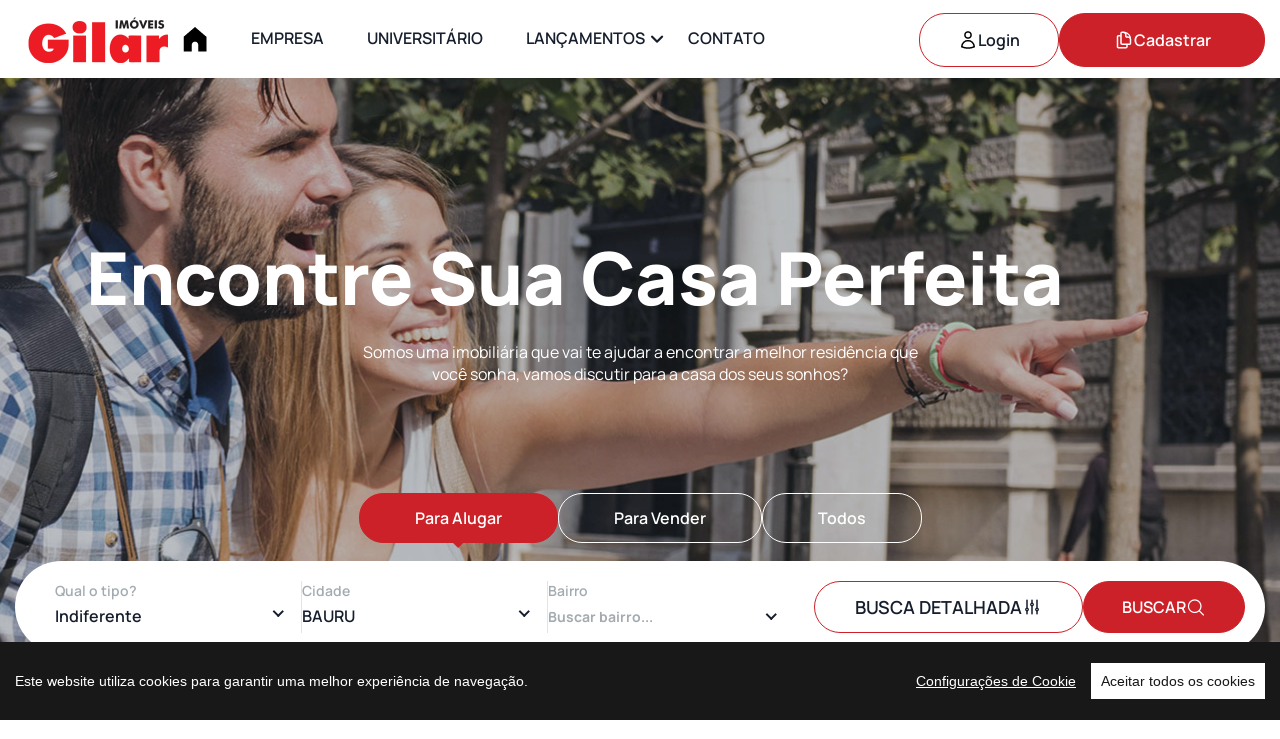

--- FILE ---
content_type: text/html; charset=utf-8
request_url: https://gilar.com.br/
body_size: 54065
content:
<!DOCTYPE html>
<html lang="pt-br">
<head>
    <meta charset="utf-8">
    <title>Gilar Imóveis | P&#xE1;gina Inicial</title>
    <meta name="viewport" content="width=device-width, initial-scale=1, maximum-scale=1">

    <meta name="description" content="Imobiliária Gilar, tradicional empresa especializada em locação e vendas de Apartamentos, Casas e Imóveis residenciais e comerciais em Bauru-SP.">
    <meta name="keywords" content="">
    <meta name="author" content="BBShop Websites">
    <meta charset="utf-8">
    <meta http-equiv="X-UA-Compatible" content="IE=edge" />
    <meta property="fb:app_id" content="" />
    <meta property="og:site_name" content="" />
    <meta property="og:type" content="article" />
    <meta property="og:url" content="" />
    <meta property="og:title" content="" />
    <meta property="og:description" content="" />


    <link rel="stylesheet" href="/2025/fonts/fonts.css">
    <link rel="stylesheet" href="/2025/fonts/font-icons.css">
    <link rel="stylesheet" href="/2025/css/bootstrap.min.css">
    <link rel="stylesheet" href="/2025/css/swiper-bundle.min.css">
    <link rel="stylesheet" href="/2025/css/animate.css">
    <link rel="stylesheet" type="text/css" href="/2025/css/styles.css" />
    <link rel="stylesheet" type="text/css" href="https://cdn.jsdelivr.net/npm/slick-carousel@1.8.1/slick/slick.css" />
    <link rel="stylesheet" type="text/css" href="https://cdn.jsdelivr.net/npm/slick-carousel@1.8.1/slick/slick-theme.css" />
    <link rel="shortcut icon" href="/2025/images/logo/favicon.png">
    <link rel="apple-touch-icon-precomposed" href="/2025/images/logo/favicon.png">   

    <!--================================GOOGLE ANALYTICS================================-->
	<script type="text/javascript">
        //https://varvy.com/pagespeed/defer-many-javascripts.html
        //Google Analytics
        (function (i, s, o, g, r, a, m) {
            i['GoogleAnalyticsObject'] = r; i[r] = i[r] || function () {
                (i[r].q = i[r].q || []).push(arguments)
            }, i[r].l = 1 * new Date(); a = s.createElement(o),
            m = s.getElementsByTagName(o)[0]; a.async = 1; a.src = g; m.parentNode.insertBefore(a, m)
        })(window, document, 'script', 'https://www.google-analytics.com/analytics.js', 'ga');
        ga('create', 'UA-102105118-1', 'auto');
        ga('send', 'pageview');		
	</script>
		
    <!--================================GOOGLE TAG MANAGER================================-->
	<script>(function(w,d,s,l,i){w[l]=w[l]||[];w[l].push({'gtm.start':
	new Date().getTime(),event:'gtm.js'});var f=d.getElementsByTagName(s)[0],
	j=d.createElement(s),dl=l!='dataLayer'?'&l='+l:'';j.async=true;j.src=
	'https://www.googletagmanager.com/gtm.js?id='+i+dl;f.parentNode.insertBefore(j,f);
	})(window,document,'script','dataLayer','GTM-KFZK43H');</script>

    <!--================================GOOGLE ADS REMARKETING ================================-->
    <!-- Global site tag (gtag.js) - AdWords: 858342832 -->
    <script async src="https://www.googletagmanager.com/gtag/js?id=AW-858342832"></script>
    <script>
          window.dataLayer = window.dataLayer || [];
          function gtag(){dataLayer.push(arguments);}
          gtag('js', new Date());
          gtag('config', 'AW-858342832');
    </script>
	
    <!-- TAG MANAGER 2026-->
    <script async src="https://www.googletagmanager.com/gtag/js?id=G-7X7SJLLXSE"></script>
    <script>
    window.dataLayer = window.dataLayer || [];
    function gtag(){dataLayer.push(arguments);}
    gtag('js', new Date());

    gtag('config', 'G-7X7SJLLXSE');
    </script>
    <!-- Event snippet for Clique no WhatsApp conversion page -->
    <script>
    gtag('event', 'conversion', {'send_to': 'AW-17826418447/CXNQCMLzqNkbEI-eprRC'});
    </script>
    <!-- Google tag (gtag.js) event -->
<script>
  gtag('event', 'user_engagement', {
    // <event_parameters>
  });
</script>
<!-- Event snippet for Local actions - Website visits conversion page -->
<script>
  gtag('event', 'conversion', {'send_to': 'AW-17826418447/pXpZCOXru9kbEI-eprRC'});
</script>
<!-- Event snippet for Lead_Formulario_Fale_Conosco conversion page -->
<script>
  gtag('event', 'conversion', {'send_to': 'AW-17826418447/1URqCPy4rNkbEI-eprRC'});
</script>

	<!-- Event snippet for Botão WhatsApp conversion page In your html page, add the snippet and call gtag_report_conversion when someone clicks on the chosen link or button. --> 
    <script> function gtag_report_conversion(url) { var callback = function () { if (typeof(url) != 'undefined') { window.location = url; } }; gtag('event', 'conversion', { 'send_to': 'AW-858342832/_8NjCIni_5cYELCLpZkD', 'event_callback': callback }); return false; } </script>
	
    <!--================================COOKIE CONSENT================================-->
	<script src="/2025/js/cookieconsent.js"></script>
    <script>
          window.CookieConsent.init({
            modalMainTextMoreLink: null,
            barTimeout: 1000,
            theme: {
              barColor: '#181818',
              barTextColor: '#FFF',
              barMainButtonColor: '#FFF',
              barMainButtonTextColor: '#181818',
              modalMainButtonColor: '#ee1b25',
              modalMainButtonTextColor: '#FFF',
            },
            language: {
              current: 'pt_BR',
              locale: {
                pt_BR: {
                  barMainText: 'Este website utiliza cookies para garantir uma melhor experiência de navegação.',
                  barLinkSetting: 'Configurações de Cookie',
                  barBtnAcceptAll: 'Aceitar todos os cookies',
                  modalMainTitle: 'Configurações de Cookie',
                  modalMainText: 'Os cookies são pequenos dados enviados de um site e armazenados no computador do usuário pelo navegador do usuário enquanto ele está navegando. Seu navegador armazena cada mensagem em um arquivo pequeno, chamado cookie. Quando você solicita outra página do servidor, seu navegador envia o cookie de volta ao servidor. Os cookies foram projetados para serem um mecanismo confiável para os sites lembrarem informações ou registrarem a atividade de navegação do usuário. De acordo com o Art. 5 da LGPD (Lei 13.709/2018) solicitamos seu CONSENTIMENTO para proseguir. Sua rejeição pode implicar no não funcionamento das tecnologias do site. Você aceita os Cookies de Sessão em seu navegador?',
                  modalBtnSave: 'Salvar configurações atuais',
                  modalBtnAcceptAll: 'Aceitar todos os cookies e fechar',
                  modalAffectedSolutions: 'Soluções afetadas:',
                  learnMore: 'Saiba mais',
                  on: 'On',
                  off: 'Off',
                }
              }
            },
            categories: {  
              necessary: {
                needed: true,
                wanted: true,
                checked: true,
                language: {
                  locale: {
                    pt_BR: {
                      name: 'Cookies Essenciais',
                      description: 'Os cookies que são categorizados como “essenciais” são armazenados no seu navegador, pois são necessários para o funcionamento das principais funções do site. Estes cookies serão mantidos independentemente de seu consentimento.',
                    }
                  }
                }
              },
             analytics: {
                needed: false,
                wanted: true,
                checked: true,
                language: {
                  locale: {
                    pt_BR: {
                      name: 'Cookies de Estatísticas',
                      description: 'O Google Analytics prepara o cookie para guardar informações anônimas sobre: como você chegou até o site, quais páginas visitou, quanto tempo passa em cada página e no que você clica quando acessa nossa página. Mais informações sobre como o Google usa cookies em: https://support.google.com/analytics/answer/6004245?hl=pt-br',
                    }
                  }
                }
              } 
            },
            services: {
              analytics: {
                category: 'analytics',
                type: 'dynamic-script',
                search: 'analytics',
                cookies: [
                  {
                    name: '_gid',
                    domain: `.${window.location.hostname}`
                  },
                  {
                    name: /^_ga/,
                    domain: `.${window.location.hostname}`
                  }
                ],
                language: {
                  locale: {
                    en: {
                      name: 'Google Analytics'
                    },
                    hu: {
                      name: 'Google Analytics'
                    }
                  }
                }
              }
            }
          });
  </script>
</head>
<body>
        <!--================================Google Tag Manager (noscript)================================-->
    <noscript>
        <iframe src="https://www.googletagmanager.com/ns.html?id=GTM-KFZK43H"
                height="0" width="0" style="display:none;visibility:hidden"></iframe>
    </noscript>

    <!-- TAG MANAGER 2026-->
    <!-- Google Tag Manager (noscript) -->
    <noscript><iframe src="https://www.googletagmanager.com/ns.html?id=GTM-W56WVCHC"
    height="0" width="0" style="display:none;visibility:hidden"></iframe></noscript>
    <!-- End Google Tag Manager (noscript) -->



    <div class="preload preload-container">
        <div class="preload-logo">
            <div class="spinner"></div>
            <span class="icon icon-villa-fill"></span>
        </div>
    </div>


    <div id="wrapper">
        <div id="pagee" class="clearfix">

            <!-- Main Header -->
            <header id="header" class="main-header fixed-header">
                <!-- Header Lower -->
                <div class="header-lower">
                    <div class="row">
                        <div class="col-lg-12">
                            <div class="inner-header">
                                <div class="inner-header-left">
                                    <div class="logo-box flex">
                                        <div class="logo"><a href="/"><img src="/2025/images/logo/logo-gilar.png" alt="logo" width="166" height="48"></a></div>
                                    </div>
                                    <div class="nav-outer flex align-center">
                                        <!-- Main Menu -->
                                        <nav class="main-menu show navbar-expand-md">
                                            <div class="navbar-collapse collapse clearfix" id="navbarSupportedContent">
                                                <ul class="navigation clearfix">
                                                    <li>
                                                        <a href="/"><svg width="26px" height="26px" viewBox="0 0 16 16" fill="none" xmlns="http://www.w3.org/2000/svg"><g id="SVGRepo_bgCarrier" stroke-width="0"></g><g id="SVGRepo_tracerCarrier" stroke-linecap="round" stroke-linejoin="round"></g><g id="SVGRepo_iconCarrier"> <path d="M1 6V15H6V11C6 9.89543 6.89543 9 8 9C9.10457 9 10 9.89543 10 11V15H15V6L8 0L1 6Z" fill="#000000"></path> </g></svg></a>
                                                    </li>
                                                    <li>
                                                        <a href="/quem-somos">EMPRESA</a>
                                                    </li>                                            
                                                    <li>
                                                        <a href="/universitario">UNIVERSITÁRIO</a>
                                                    </li>
                                                    <li class="dropdown2">
                                                        <a href="#">LANÇAMENTOS</a>
                                                        <ul>
                                                            <li><a href="/next">Next</a></li>
                                                            <li><a href="/horizon">Horizon</a></li>
                                                            <li><a href="/parque-mirandela">Parque Mirandela</a></li>
                                                            <li><a href="/fly-residence">Fly Residence</a></li>
                                                        </ul>
                                                    </li>                   
                                                    <li>
                                                        <a href="/fale-conosco">CONTATO</a>
                                                    </li>
                                                </ul>
                                            </div>
                                        </nav>
                                        <!-- Main Menu End-->
                                    </div>
                                </div>
                                <div class="inner-header-right header-account" style="gap: 2px;">
                                    
    <a class="tf-btn btn-line btn-login" href="/Account/Login">
        <svg width="20" height="20" viewBox="0 0 20 20" fill="none" xmlns="http://www.w3.org/2000/svg">
                                                <path d="M13.1251 5C13.1251 5.8288 12.7959 6.62366 12.2099 7.20971C11.6238 7.79576 10.8289 8.125 10.0001 8.125C9.17134 8.125 8.37649 7.79576 7.79043 7.20971C7.20438 6.62366 6.87514 5.8288 6.87514 5C6.87514 4.1712 7.20438 3.37634 7.79043 2.79029C8.37649 2.20424 9.17134 1.875 10.0001 1.875C10.8289 1.875 11.6238 2.20424 12.2099 2.79029C12.7959 3.37634 13.1251 4.1712 13.1251 5ZM3.75098 16.765C3.77776 15.1253 4.44792 13.5618 5.61696 12.4117C6.78599 11.2616 8.36022 10.6171 10.0001 10.6171C11.6401 10.6171 13.2143 11.2616 14.3833 12.4117C15.5524 13.5618 16.2225 15.1253 16.2493 16.765C14.2888 17.664 12.1569 18.1279 10.0001 18.125C7.77014 18.125 5.65348 17.6383 3.75098 16.765Z" stroke="black" stroke-width="1.5" stroke-linecap="round" stroke-linejoin="round"></path>
                                            </svg>Login
    </a>
    <a class="tf-btn primary" href="/Account/Register"><svg width="21" height="20" viewBox="0 0 21 20" fill="none" xmlns="http://www.w3.org/2000/svg">
                                                    <path d="M13.625 14.375V17.1875C13.625 17.705 13.205 18.125 12.6875 18.125H4.5625C4.31386 18.125 4.0754 18.0262 3.89959 17.8504C3.72377 17.6746 3.625 17.4361 3.625 17.1875V6.5625C3.625 6.045 4.045 5.625 4.5625 5.625H6.125C6.54381 5.62472 6.96192 5.65928 7.375 5.72834M13.625 14.375H16.4375C16.955 14.375 17.375 13.955 17.375 13.4375V9.375C17.375 5.65834 14.6725 2.57417 11.125 1.97834C10.7119 1.90928 10.2938 1.87472 9.875 1.875H8.3125C7.795 1.875 7.375 2.295 7.375 2.8125V5.72834M13.625 14.375H8.3125C8.06386 14.375 7.8254 14.2762 7.64959 14.1004C7.47377 13.9246 7.375 13.6861 7.375 13.4375V5.72834M17.375 11.25V9.6875C17.375 8.94158 17.0787 8.22621 16.5512 7.69876C16.0238 7.17132 15.3084 6.875 14.5625 6.875H13.3125C13.0639 6.875 12.8254 6.77623 12.6496 6.60041C12.4738 6.4246 12.375 6.18614 12.375 5.9375V4.6875C12.375 4.31816 12.3023 3.95243 12.1609 3.6112C12.0196 3.26998 11.8124 2.95993 11.5512 2.69876C11.2901 2.4376 10.98 2.23043 10.6388 2.08909C10.2976 1.94775 9.93184 1.875 9.5625 1.875H8.625" stroke="white" stroke-width="1.5" stroke-linecap="round" stroke-linejoin="round"></path>
                                                </svg>Cadastrar</a>
                                  
                                </div>
                                <div class="mobile-nav-toggler mobile-button"><span></span></div>
                            </div>
                        </div>
                    </div>
                </div>
                <!-- End Header Lower -->
                <!-- Mobile Menu  -->
                <div class="close-btn"><span class="icon flaticon-cancel-1"></span></div>
                <div class="mobile-menu">
                    <div class="menu-backdrop"></div>
                    <nav class="menu-box">
                        <div class="nav-logo"><a href="/"><img src="/2025/images/logo/logo-gilar.png" alt="nav-logo" width="174" height="44"></a></div>
                        <div class="bottom-canvas">
                            <div class="login-box flex align-center">
                                
    <a href="/Account/Register">Cadastrar</a>
    <br/>
    <a href="/Account/Login">Log in</a>


                               
                            </div>
                            <div class="menu-outer"></div>
                            <div class="mobi-icon-box">
                                <div class="box d-flex align-items-center">
                                    <span><img src="/2025/images/footer/whats.png" width="20px" style="margin-right: 10px"></span>
                                    <div><a href="tel:14991273234">(14) 99127-3234</a></div>
                                </div>
                                <div class="box d-flex align-items-center">
                                    <span class="icon icon-phone"></span>
                                    <div><a href="tel:1431047222">(14) 3104-7222</a></div>
                                </div>
                                <div class="box d-flex align-items-center">
                                    <span class="icon icon-mail"></span>
                                    <div>administrativo@gilar.com.br</div>
                                </div>
                            </div>
                        </div>
                    </nav>
                </div>
                <!-- End Mobile Menu -->

            </header>
            <!-- End Main Header -->

            
<section class="flat-slider home-1">
    <div class="container relative">
        <div class="row">
            <div class="col-lg-12">
                <div class="slider-content">
                    <div class="heading text-center">
                        <h1 class="title-large text-white animationtext slide">
                            Encontre Sua
                            <span class="tf-text s1 cd-words-wrapper">
                                <span class="item-text is-visible">Casa dos Sonhos</span>
                                <span class="item-text is-hidden">Casa Perfeita</span>
                            </span>
                        </h1>
                        <p class="subtitle text-white body-2 wow fadeInUp" data-wow-delay=".2s">Somos uma imobiliária que vai te ajudar a encontrar a melhor residência que você sonha, vamos discutir para a casa dos seus sonhos?</p>
                    </div>
                    <div class="flat-tab flat-tab-form">
                        <ul class="nav-tab-form style-1 justify-content-center" role="tablist" data-target-input="#Negociacao">
                            <li class="nav-tab-item" role="presentation">
                                <a href="#forRent" class="nav-link-item active" data-bs-toggle="tab">Para Alugar</a>
                            </li>
                            <li class="nav-tab-item" role="presentation">
                                <a href="#forSale" class="nav-link-item " data-bs-toggle="tab">Para Vender</a>
                            </li>
                            <li class="nav-tab-item" role="presentation">
                                <a href="#forRentAndSale" class="nav-link-item " data-bs-toggle="tab">Todos</a>
                            </li>
                        </ul>
                        <div class="tab-content">
                            <div class="tab-pane fade active show" role="tabpanel">
                                <div class="form-sl">
                                    <form asp-anti-forgery="true" method="POST" name="formBusca" id="formBusca" action="/Imovel/Lista">
                                        <input type="hidden" id="Negociacao" value="Alugar" data-val="true" data-val-required="The Negociacao field is required." name="Negociacao" />
                                        <input type="hidden" id="Pagina" value="1" name="Pagina" />
                                        <div class="wd-find-select">
                                            <div class="inner-group">
                                                <div class="form-group-1 search-form form-style">
                                                    <label>Qual o tipo?</label>
                                                    <div class="group-select">
                                                        <div class="nice-select" data-target-input="#IdTipoIdSubtipo" tabindex="0">

                                                            <span class="current">Indiferente</span>
                                                            <ul class="list" id="IdTipoIdSubtipo-list">
                                                                <li data-value="" class="option selected">Indiferente</li>

                                                                        <li class="group-header">Residencial</li>
                                                                            <li data-value="R_1"
                                                                                class="option ">
                                                                                Apartamentos (R)
                                                                            </li>
                                                                            <li data-value="R_2"
                                                                                class="option ">
                                                                                Casas (R)
                                                                            </li>
                                                                            <li data-value="R_26"
                                                                                class="option ">
                                                                                Casas em condom&#xED;nios (R)
                                                                            </li>
                                                                            <li data-value="R_5"
                                                                                class="option ">
                                                                                Ch&#xE1;cara (R)
                                                                            </li>
                                                                            <li data-value="R_27"
                                                                                class="option ">
                                                                                Fazenda (R)
                                                                            </li>
                                                                            <li data-value="R_21"
                                                                                class="option ">
                                                                                Sobreloja (R)
                                                                            </li>
                                                                            <li data-value="R_10"
                                                                                class="option ">
                                                                                Terrenos (R)
                                                                            </li>
                                                                            <li data-value="R_25"
                                                                                class="option ">
                                                                                Terrenos em condom&#xED;nios (R)
                                                                            </li>
                                                                            <li data-value="R_0"
                                                                                class="option ">
                                                                                Todos os Residenciais
                                                                            </li>
                                                                        <li class="group-header">Comercial</li>
                                                                            <li data-value="C_1"
                                                                                class="option ">
                                                                                Apartamentos (C)
                                                                            </li>
                                                                            <li data-value="C_18"
                                                                                class="option ">
                                                                                Barrac&#xE3;o (C)
                                                                            </li>
                                                                            <li data-value="C_2"
                                                                                class="option ">
                                                                                Casas (C)
                                                                            </li>
                                                                            <li data-value="C_12"
                                                                                class="option ">
                                                                                Loja (C)
                                                                            </li>
                                                                            <li data-value="C_13"
                                                                                class="option ">
                                                                                Sala (C)
                                                                            </li>
                                                                            <li data-value="C_24"
                                                                                class="option ">
                                                                                Sal&#xE3;o (C)
                                                                            </li>
                                                                            <li data-value="C_10"
                                                                                class="option ">
                                                                                Terrenos (C)
                                                                            </li>
                                                                            <li data-value="C_25"
                                                                                class="option ">
                                                                                Terrenos em condom&#xED;nios (C)
                                                                            </li>
                                                                            <li data-value="C_0"
                                                                                class="option ">
                                                                                Todos os Comerciais
                                                                            </li>
                                                            </ul>
                                                            <input type="hidden" id="IdTipoIdSubtipo" value="" name="IdTipoIdSubtipo" />
                                                        </div>
                                                    </div>
                                                </div>
                                                <div class="form-group-2 form-style">
                                                    <label>Cidade</label>
                                                    <div class="group-select">
                                                        <div class="nice-select" data-target-input="#CidadeId" tabindex="0">
                                                            <span class="current">BAURU</span>
                                                            <ul class="list" id="CidadeId-list">
                                                                        <li data-value="38" class="option ">AGUAS DE SANTA BARBARA</li>
                                                                        <li data-value="14" class="option ">AGUDOS</li>
                                                                        <li data-value="44" class="option ">ARANDU</li>
                                                                        <li data-value="10" class="option ">AREALVA</li>
                                                                        <li data-value="22" class="option ">AVA&#xCD;</li>
                                                                        <li data-value="25" class="option ">AVAR&#xC9;</li>
                                                                        <li data-value="20" class="option ">BARIRI</li>
                                                                        <li data-value="35" class="option ">BARRA DO GAR&#xC7;AS</li>
                                                                        <li data-value="11" class="option selected">BAURU</li>
                                                                        <li data-value="23" class="option ">BERTIOGA </li>
                                                                        <li data-value="58" class="option ">BORACEIA</li>
                                                                        <li data-value="31" class="option ">BOTUCATU</li>
                                                                        <li data-value="33" class="option ">CATANDUVA</li>
                                                                        <li data-value="1064" class="option ">DIRCEU (DIS. MARILIA)</li>
                                                                        <li data-value="32" class="option ">DUARTINA</li>
                                                                        <li data-value="1069" class="option ">ECHAPORA</li>
                                                                        <li data-value="50" class="option ">FERN&#xC3;O</li>
                                                                        <li data-value="16" class="option ">GALIA</li>
                                                                        <li data-value="52" class="option ">GAR&#xC7;A</li>
                                                                        <li data-value="54" class="option ">GUAIANAS - PEDERNEIRAS-SP</li>
                                                                        <li data-value="1065" class="option ">GUAI&#xC7;ARA</li>
                                                                        <li data-value="1067" class="option ">GUARANTA</li>
                                                                        <li data-value="2" class="option ">GUARUJA</li>
                                                                        <li data-value="36" class="option ">GUARULHOS</li>
                                                                        <li data-value="4" class="option ">IACANGA</li>
                                                                        <li data-value="13" class="option ">IBITINGA</li>
                                                                        <li data-value="51" class="option ">IGARACU DO TIETE</li>
                                                                        <li data-value="41" class="option ">ITA&#xCD;</li>
                                                                        <li data-value="42" class="option ">ITAJU</li>
                                                                        <li data-value="24" class="option ">ITANHAEM</li>
                                                                        <li data-value="39" class="option ">JACUBA</li>
                                                                        <li data-value="5" class="option ">JAU</li>
                                                                        <li data-value="49" class="option ">JUNDIAI</li>
                                                                        <li data-value="45" class="option ">LEN&#xC7;OIS PAULISTA</li>
                                                                        <li data-value="1063" class="option ">LINS</li>
                                                                        <li data-value="53" class="option ">LUCIANOPOLIS</li>
                                                                        <li data-value="1066" class="option ">MACATUBA</li>
                                                                        <li data-value="1061" class="option ">MARILANDIA </li>
                                                                        <li data-value="43" class="option ">MARILIA</li>
                                                                        <li data-value="55" class="option ">MATO GROSSO</li>
                                                                        <li data-value="27" class="option ">MONGAGU&#xC1;</li>
                                                                        <li data-value="40" class="option ">PARAGUA&#xC7;U PAULISTA</li>
                                                                        <li data-value="9" class="option ">PEDERNEIRAS</li>
                                                                        <li data-value="1060" class="option ">PERUIBE</li>
                                                                        <li data-value="1059" class="option ">PIEDADE</li>
                                                                        <li data-value="26" class="option ">PIRAJU</li>
                                                                        <li data-value="37" class="option ">PIRAJU&#xCD;</li>
                                                                        <li data-value="6" class="option ">PIRATININGA</li>
                                                                        <li data-value="59" class="option ">PONGAI</li>
                                                                        <li data-value="7" class="option ">PRAIA GRANDE</li>
                                                                        <li data-value="12" class="option ">PRESIDENTE ALVES</li>
                                                                        <li data-value="1068" class="option ">PRESIDENTE PRUDENTE</li>
                                                                        <li data-value="1062" class="option ">PROMISSAO</li>
                                                                        <li data-value="28" class="option ">QUIRILANDIA</li>
                                                                        <li data-value="8" class="option ">REGINOPOLIS</li>
                                                                        <li data-value="46" class="option ">RIBEIR&#xC3;O PRETO</li>
                                                                        <li data-value="21" class="option ">SANTA ISABEL</li>
                                                                        <li data-value="47" class="option ">SANTOS</li>
                                                                        <li data-value="57" class="option ">SAO CARLOS</li>
                                                                        <li data-value="56" class="option ">SAO MANUEL</li>
                                                                        <li data-value="30" class="option ">S&#xC3;O PAULO</li>
                                                                        <li data-value="48" class="option ">SAO VICENTE</li>
                                                                        <li data-value="29" class="option ">TIBIRI&#xC7;&#xC1;</li>
                                                            </ul>
                                                            <input type="hidden" id="CidadeId" value="11" data-val="true" data-val-required="The CidadeId field is required." name="CidadeId" />
                                                        </div>
                                                    </div>
                                                </div>
                                                <div class="form-group-3 form-style">
                                                    <label>Bairro</label>
                                                    <div class="group-select">
                                                        <div class="nice-select" data-target-input="#BairroId" tabindex="0">
                                                            
                                                            <input style="border: none; padding: 0 5px 5px 0px; color: black; font-weight: bold;" type="text" id="searchInputBairro" placeholder="Buscar bairro...">
                                                            <ul class="list" id="BairroId-list">
                                                                <li data-value="" class="option selected">Indiferente</li>
                                                                        <li data-value="21" class="option ">AEROPORTO</li>
                                                                        <li data-value="459" class="option ">AGUAS VIRTUOSAS</li>
                                                                        <li data-value="482" class="option ">ALPHAVILLE</li>
                                                                        <li data-value="16" class="option ">ALTO ALEGRE</li>
                                                                        <li data-value="33" class="option ">ALTO PARAISO</li>
                                                                        <li data-value="11" class="option ">ALTOS DA CIDADE</li>
                                                                        <li data-value="788" class="option ">BALNEARIO AGUAS VIRTUOSAS</li>
                                                                        <li data-value="852" class="option ">BAURU</li>
                                                                        <li data-value="344" class="option ">BAURU 1000</li>
                                                                        <li data-value="235" class="option ">BAURU 2000</li>
                                                                        <li data-value="897" class="option ">BAURU 22</li>
                                                                        <li data-value="122" class="option ">BAURU I</li>
                                                                        <li data-value="194" class="option ">BAURU XVI</li>
                                                                        <li data-value="47" class="option ">BAURU XXII</li>
                                                                        <li data-value="215" class="option ">BEIJA FLOR</li>
                                                                        <li data-value="42" class="option ">BELA VISTA</li>
                                                                        <li data-value="151" class="option ">BOM SAMARITANO</li>
                                                                        <li data-value="748" class="option ">BOM SUCESSO</li>
                                                                        <li data-value="111" class="option ">BOSQUE DA SA&#xDA;DE</li>
                                                                        <li data-value="426" class="option ">CACHOEIRINHA </li>
                                                                        <li data-value="330" class="option ">CAMELIAS</li>
                                                                        <li data-value="917" class="option ">CARDIA-MONLEVADE</li>
                                                                        <li data-value="240" class="option ">CECAP</li>
                                                                        <li data-value="903" class="option ">CELIDA APARECIDA SOARES</li>
                                                                        <li data-value="521" class="option ">CENTRO</li>
                                                                        <li data-value="698" class="option ">CHACARA DAS FLORES</li>
                                                                        <li data-value="395" class="option ">CHACARA MARANATA</li>
                                                                        <li data-value="656" class="option ">CHACARA ODETE</li>
                                                                        <li data-value="695" class="option ">CHACARA PECCIOLLI</li>
                                                                        <li data-value="704" class="option ">CHACARA RECANTO DOS SABIAS</li>
                                                                        <li data-value="657" class="option ">CHACARA SAO JOAO</li>
                                                                        <li data-value="667" class="option ">CHACARA SAO JOAO</li>
                                                                        <li data-value="779" class="option ">CHACARA SAO LUIZ</li>
                                                                        <li data-value="820" class="option ">CHACARA SAO MIGUEL</li>
                                                                        <li data-value="697" class="option ">CHACARA TELESP</li>
                                                                        <li data-value="876" class="option ">CHACARA VISTA VERDE </li>
                                                                        <li data-value="842" class="option ">CHACARAS BAURUENSES</li>
                                                                        <li data-value="703" class="option ">CHACARAS CALIFORNIA</li>
                                                                        <li data-value="922" class="option ">CHACARAS CARDOSO</li>
                                                                        <li data-value="392" class="option ">CHACARAS CORNELIAS</li>
                                                                        <li data-value="497" class="option ">CHAPAD&#xC3;O</li>
                                                                        <li data-value="636" class="option ">CIDADE JARDIM</li>
                                                                        <li data-value="619" class="option ">COLINA VERDE</li>
                                                                        <li data-value="347" class="option ">CONDOMINIO CHACARA ODETE</li>
                                                                        <li data-value="713" class="option ">CONDOMINIO CIDADE JARDIM</li>
                                                                        <li data-value="782" class="option ">CONDOMINIO CYRELA</li>
                                                                        <li data-value="381" class="option ">CONDOMINIO GREEN I</li>
                                                                        <li data-value="346" class="option ">CONDOM&#xCD;NIO ILHA DI CAPRI</li>
                                                                        <li data-value="442" class="option ">CONDOMINIO JARDINS DO SUL</li>
                                                                        <li data-value="596" class="option ">CONDOMINIO LAGO SUL</li>
                                                                        <li data-value="723" class="option ">CONDOMINIO PINHEIROS</li>
                                                                        <li data-value="404" class="option ">CONDOMINIO SANTA LAURA</li>
                                                                        <li data-value="367" class="option ">CONDOM&#xCD;NIO S&#xC3;O FRANCISCO</li>
                                                                        <li data-value="676" class="option ">CONDOMINIO SAO LUIZ</li>
                                                                        <li data-value="356" class="option ">CONDOM&#xCD;NIO SAUIPE</li>
                                                                        <li data-value="736" class="option ">CONDOMINIO SHANGRILA</li>
                                                                        <li data-value="712" class="option ">CONDOMINIO VILLA LOBOS</li>
                                                                        <li data-value="701" class="option ">CONJUNTO HABITACIONAL PRIMAVERA</li>
                                                                        <li data-value="348" class="option ">DAS MARITACAS</li>
                                                                        <li data-value="794" class="option ">DISTRITO INDUSTRIAL I</li>
                                                                        <li data-value="740" class="option ">DONA SARAH</li>
                                                                        <li data-value="725" class="option ">ECO VILLE</li>
                                                                        <li data-value="409" class="option ">EDMUNDO COUBE</li>
                                                                        <li data-value="447" class="option ">EDSON FRANCISCO DA SILVA</li>
                                                                        <li data-value="538" class="option ">ESTORIL</li>
                                                                        <li data-value="637" class="option ">ESTORIL I</li>
                                                                        <li data-value="403" class="option ">ESTORIL II</li>
                                                                        <li data-value="856" class="option ">ESTORIL III</li>
                                                                        <li data-value="434" class="option ">ESTORIL IV</li>
                                                                        <li data-value="707" class="option ">ESTORIL V</li>
                                                                        <li data-value="484" class="option ">ESTORIL-CENTREVILLE</li>
                                                                        <li data-value="898" class="option ">ESTORIL-SANTA CLARA</li>
                                                                        <li data-value="662" class="option ">ESTRELA BAIRRO</li>
                                                                        <li data-value="438" class="option ">FORTUNATO ROCHA LIMA</li>
                                                                        <li data-value="350" class="option ">GABIROBA</li>
                                                                        <li data-value="607" class="option ">GASPARINI</li>
                                                                        <li data-value="525" class="option ">GEISEL</li>
                                                                        <li data-value="557" class="option ">GERSON FRAN&#xC7;A</li>
                                                                        <li data-value="737" class="option ">GRANJA CECILIA</li>
                                                                        <li data-value="523" class="option ">HIGIENOPOLIS</li>
                                                                        <li data-value="658" class="option ">HIPODROMO</li>
                                                                        <li data-value="537" class="option ">INDEPENDENCIA</li>
                                                                        <li data-value="539" class="option ">INFANTE DOM HENRIQUE</li>
                                                                        <li data-value="500" class="option ">ISAURA PITTA GARMS</li>
                                                                        <li data-value="576" class="option ">JARAGUA</li>
                                                                        <li data-value="589" class="option ">JARDIM 3 MARIAS</li>
                                                                        <li data-value="643" class="option ">JARDIM ALPINO</li>
                                                                        <li data-value="435" class="option ">JARDIM ALTO BAURU</li>
                                                                        <li data-value="406" class="option ">JARDIM ALVORADA</li>
                                                                        <li data-value="801" class="option ">JARDIM AMALIA</li>
                                                                        <li data-value="529" class="option ">JARDIM AMERICA</li>
                                                                        <li data-value="594" class="option ">JARDIM ANDORFATO</li>
                                                                        <li data-value="706" class="option ">JARDIM ARARUNA</li>
                                                                        <li data-value="843" class="option ">JARDIM AURI VERDE </li>
                                                                        <li data-value="520" class="option ">JARDIM BRASIL</li>
                                                                        <li data-value="533" class="option ">JARDIM CAROLINA</li>
                                                                        <li data-value="680" class="option ">JARDIM CELINA</li>
                                                                        <li data-value="549" class="option ">JARDIM COLONIAL</li>
                                                                        <li data-value="522" class="option ">JARDIM CONTORNO</li>
                                                                        <li data-value="625" class="option ">JARDIM CORAL</li>
                                                                        <li data-value="613" class="option ">JARDIM CORALINA</li>
                                                                        <li data-value="875" class="option ">JARDIM COUNTRY CLUB</li>
                                                                        <li data-value="592" class="option ">JARDIM CRUZEIRO DO SUL</li>
                                                                        <li data-value="424" class="option ">JARDIM DA GRAMA</li>
                                                                        <li data-value="385" class="option ">JARDIM DAS ORQU&#xCD;DEAS</li>
                                                                        <li data-value="478" class="option ">JARDIM DE ALLAH</li>
                                                                        <li data-value="806" class="option ">JARDIM DONA LILI</li>
                                                                        <li data-value="628" class="option ">JARDIM ELDORADO</li>
                                                                        <li data-value="410" class="option ">JARDIM ELDORADO II</li>
                                                                        <li data-value="641" class="option ">JARDIM ESPLANADA</li>
                                                                        <li data-value="690" class="option ">JARDIM ESTRELA D&#x27;ALVA</li>
                                                                        <li data-value="709" class="option ">JARDIM EUGENIA</li>
                                                                        <li data-value="516" class="option ">JARDIM EUROPA</li>
                                                                        <li data-value="860" class="option ">JARDIM FARIA </li>
                                                                        <li data-value="552" class="option ">JARDIM FERRAZ</li>
                                                                        <li data-value="601" class="option ">JARDIM FLORIDA</li>
                                                                        <li data-value="741" class="option ">JARDIM GAIVOTAS</li>
                                                                        <li data-value="586" class="option ">JARDIM GERSON FRAN&#xC7;A</li>
                                                                        <li data-value="515" class="option ">JARDIM GODOY</li>
                                                                        <li data-value="386" class="option ">JARDIM GUADALAJARA</li>
                                                                        <li data-value="362" class="option ">JARDIM HELENA</li>
                                                                        <li data-value="624" class="option ">JARDIM IVONE</li>
                                                                        <li data-value="476" class="option ">JARDIM JACYRA (JD. GODOY)</li>
                                                                        <li data-value="815" class="option ">JARDIM JANDIRA</li>
                                                                        <li data-value="921" class="option ">JARDIM JOSE KALIL</li>
                                                                        <li data-value="654" class="option ">JARDIM JUSSARA</li>
                                                                        <li data-value="583" class="option ">JARDIM MARABA</li>
                                                                        <li data-value="384" class="option ">JARDIM MARAJOARA</li>
                                                                        <li data-value="527" class="option ">JARDIM MARAMBA</li>
                                                                        <li data-value="669" class="option ">JARDIM MARIA ANGELICA (JD. GODOY)</li>
                                                                        <li data-value="640" class="option ">JARDIM MARIA CELIA</li>
                                                                        <li data-value="626" class="option ">JARDIM MARILIA</li>
                                                                        <li data-value="460" class="option ">JARDIM MARISE</li>
                                                                        <li data-value="635" class="option ">JARDIM MARY</li>
                                                                        <li data-value="673" class="option ">JARDIM MEIRE</li>
                                                                        <li data-value="609" class="option ">JARDIM MENDON&#xC7;A</li>
                                                                        <li data-value="397" class="option ">JARDIM NASRALLA</li>
                                                                        <li data-value="620" class="option ">JARDIM NICEIA</li>
                                                                        <li data-value="639" class="option ">JARDIM NOSSA SENHORA DE LOURDES</li>
                                                                        <li data-value="536" class="option ">JARDIM OLIMPICO</li>
                                                                        <li data-value="591" class="option ">JARDIM PAGANI</li>
                                                                        <li data-value="541" class="option ">JARDIM PANORAMA</li>
                                                                        <li data-value="631" class="option ">JARDIM PAULISTA</li>
                                                                        <li data-value="585" class="option ">JARDIM PERDIZES</li>
                                                                        <li data-value="571" class="option ">JARDIM PETROPOLIS</li>
                                                                        <li data-value="595" class="option ">JARDIM PLANALTO</li>
                                                                        <li data-value="672" class="option ">JARDIM POR DO SOL</li>
                                                                        <li data-value="604" class="option ">JARDIM PROGRESSO</li>
                                                                        <li data-value="634" class="option ">JARDIM PRUDENCIA</li>
                                                                        <li data-value="930" class="option ">JARDIM ROSA BRANCA </li>
                                                                        <li data-value="906" class="option ">JARDIM ROSAS DO SUL</li>
                                                                        <li data-value="514" class="option ">JARDIM SAMBURA</li>
                                                                        <li data-value="608" class="option ">JARDIM SANTANA</li>
                                                                        <li data-value="857" class="option ">JARDIM SANTOS DUMONT</li>
                                                                        <li data-value="638" class="option ">JARDIM S&#xC3;O JUDAS</li>
                                                                        <li data-value="448" class="option ">JARDIM SHANGRI LA</li>
                                                                        <li data-value="187" class="option ">JARDIM SILVESTRE</li>
                                                                        <li data-value="437" class="option ">JARDIM SILVESTRE I</li>
                                                                        <li data-value="365" class="option ">JARDIM SILVESTRE II</li>
                                                                        <li data-value="558" class="option ">JARDIM SOLANGE</li>
                                                                        <li data-value="749" class="option ">JARDIM TERRA NOVA</li>
                                                                        <li data-value="579" class="option ">JARDIM TV</li>
                                                                        <li data-value="648" class="option ">JARDIM VITORIA</li>
                                                                        <li data-value="612" class="option ">JARDINS DO SUL</li>
                                                                        <li data-value="610" class="option ">JOAQUIM GUILHERME</li>
                                                                        <li data-value="593" class="option ">JOSE REGINO</li>
                                                                        <li data-value="556" class="option ">LAGO SUL</li>
                                                                        <li data-value="731" class="option ">LE VILLE RESIDENCE</li>
                                                                        <li data-value="415" class="option ">LE&#xC3;O XIII</li>
                                                                        <li data-value="877" class="option ">LOTEAMENTO EMPRESARIAL BAURU</li>
                                                                        <li data-value="878" class="option ">MADUREIRA</li>
                                                                        <li data-value="511" class="option ">MARY DOTA</li>
                                                                        <li data-value="584" class="option ">MONLEVADE</li>
                                                                        <li data-value="566" class="option ">NOBUJI NAGASAWA</li>
                                                                        <li data-value="564" class="option ">NOVA BAURU</li>
                                                                        <li data-value="494" class="option ">NOVA CARDIA</li>
                                                                        <li data-value="611" class="option ">NOVA CIDADE UNIVERSIT&#xC1;RIA</li>
                                                                        <li data-value="580" class="option ">NOVA ESPERAN&#xC7;A</li>
                                                                        <li data-value="431" class="option ">NOVA ESPERAN&#xC7;A II</li>
                                                                        <li data-value="474" class="option ">NOVA SANTA CLARA</li>
                                                                        <li data-value="738" class="option ">NOVA SANTA CLARA</li>
                                                                        <li data-value="602" class="option ">NOVE DE JULHO</li>
                                                                        <li data-value="681" class="option ">NOVO JARDIM PAGANI</li>
                                                                        <li data-value="755" class="option ">NOVO S&#xC3;O GERALDO</li>
                                                                        <li data-value="357" class="option ">N&#xDA;CLEO ELDORADO</li>
                                                                        <li data-value="916" class="option ">NUCLEO HAB. VER. EDSON FRANCISCO DA SILVA</li>
                                                                        <li data-value="565" class="option ">OCTAVIO RASI</li>
                                                                        <li data-value="553" class="option ">OURO VERDE</li>
                                                                        <li data-value="791" class="option ">PAINEIRAS</li>
                                                                        <li data-value="929" class="option ">PARQUE AGUA COMPRIDA</li>
                                                                        <li data-value="532" class="option ">PARQUE BAURU</li>
                                                                        <li data-value="660" class="option ">PARQUE CITY</li>
                                                                        <li data-value="548" class="option ">PARQUE CONTINENTAL</li>
                                                                        <li data-value="573" class="option ">PARQUE DAS NA&#xC7;&#xD5;ES</li>
                                                                        <li data-value="874" class="option ">PARQUE DOS EUCALIPTOS</li>
                                                                        <li data-value="407" class="option ">PARQUE GIANSANTI</li>
                                                                        <li data-value="925" class="option ">PARQUE JANDAIA</li>
                                                                        <li data-value="559" class="option ">PARQUE JULIO NOBREGA</li>
                                                                        <li data-value="387" class="option ">PARQUE MANCHESTER</li>
                                                                        <li data-value="682" class="option ">PARQUE PANORAMA</li>
                                                                        <li data-value="540" class="option ">PARQUE PAULISTA</li>
                                                                        <li data-value="377" class="option ">PARQUE REAL</li>
                                                                        <li data-value="863" class="option ">PARQUE RESIDENCIAL CASTELO</li>
                                                                        <li data-value="616" class="option ">PARQUE RESIDENCIAL DO CASTELO</li>
                                                                        <li data-value="720" class="option ">PARQUE RESIDENCIAL PRIMAVERA II</li>
                                                                        <li data-value="429" class="option ">PARQUE ROOSEVELT</li>
                                                                        <li data-value="449" class="option ">PARQUE S&#xC3;O JO&#xC3;O</li>
                                                                        <li data-value="868" class="option ">PARQUE SERGIPE </li>
                                                                        <li data-value="911" class="option ">PARQUE TV</li>
                                                                        <li data-value="351" class="option ">PARQUE UNI&#xC3;O</li>
                                                                        <li data-value="562" class="option ">PARQUE VIADUTO</li>
                                                                        <li data-value="560" class="option ">PARQUE VISTA ALEGRE</li>
                                                                        <li data-value="678" class="option ">PARQUE VISTA BELA</li>
                                                                        <li data-value="726" class="option ">PATIO DO SOL</li>
                                                                        <li data-value="744" class="option ">PIRATININGA </li>
                                                                        <li data-value="531" class="option ">POPULAR IPIRANGA</li>
                                                                        <li data-value="716" class="option ">PORTAL</li>
                                                                        <li data-value="554" class="option ">POUSADA DA ESPERAN&#xC7;A </li>
                                                                        <li data-value="432" class="option ">POUSADA DA ESPERAN&#xC7;A I</li>
                                                                        <li data-value="433" class="option ">POUSADA DA ESPERAN&#xC7;A II</li>
                                                                        <li data-value="568" class="option ">QUINTA DA BELA OLINDA</li>
                                                                        <li data-value="513" class="option ">QUINTA RANIERI</li>
                                                                        <li data-value="408" class="option ">QUINTA RANIERI BLUE</li>
                                                                        <li data-value="598" class="option ">QUINTA RANIERI GREEN</li>
                                                                        <li data-value="894" class="option ">RECANTO APRAZIVEL</li>
                                                                        <li data-value="803" class="option ">RECANTO DOS NOBRES II</li>
                                                                        <li data-value="630" class="option ">RECANTO DOS SABIAS</li>
                                                                        <li data-value="354" class="option ">REDENTOR</li>
                                                                        <li data-value="705" class="option ">REDENTOR II</li>
                                                                        <li data-value="805" class="option ">RES. FRANCISCO LEMOS DE ALMEIDA</li>
                                                                        <li data-value="685" class="option ">RESID. CHACARA ODETE</li>
                                                                        <li data-value="724" class="option ">RESIDENCIAL BARBARA</li>
                                                                        <li data-value="627" class="option ">RESIDENCIAL DUTRA III - EURICO GASPAR DUTRA</li>
                                                                        <li data-value="727" class="option ">RESIDENCIAL MONTENEGRO</li>
                                                                        <li data-value="861" class="option ">RESIDENCIAL NOVA FLORIDA</li>
                                                                        <li data-value="858" class="option ">RESIDENCIAL PQ. PONTAL</li>
                                                                        <li data-value="380" class="option ">RESIDENCIAL SAUIPE</li>
                                                                        <li data-value="732" class="option ">RESIDENCIAL TAVANO</li>
                                                                        <li data-value="734" class="option ">RESIDENCIAL TIVOLI I</li>
                                                                        <li data-value="733" class="option ">RESIDENCIAL TIVOLI II</li>
                                                                        <li data-value="646" class="option ">RIVIERA DE SANTA CRISTINA I</li>
                                                                        <li data-value="182" class="option ">ROSA BRANCA</li>
                                                                        <li data-value="600" class="option ">SAMAMBAIA</li>
                                                                        <li data-value="507" class="option ">SANTA CANDIDA</li>
                                                                        <li data-value="603" class="option ">SANTA CECILIA</li>
                                                                        <li data-value="582" class="option ">SANTA CLARA </li>
                                                                        <li data-value="363" class="option ">SANTA EDWIRGES</li>
                                                                        <li data-value="563" class="option ">SANTA FE</li>
                                                                        <li data-value="873" class="option ">SANTA FILOMENA</li>
                                                                        <li data-value="561" class="option ">SANTA LUZIA</li>
                                                                        <li data-value="468" class="option ">SANTA TEREZA</li>
                                                                        <li data-value="588" class="option ">SANTA TEREZINHA</li>
                                                                        <li data-value="575" class="option ">SAO GERALDO</li>
                                                                        <li data-value="729" class="option ">SEVILHA RESIDENCIAL</li>
                                                                        <li data-value="787" class="option ">SITIO TERRA SOL</li>
                                                                        <li data-value="665" class="option ">SITIOS REUNIDOS DE SANTA MARIA</li>
                                                                        <li data-value="650" class="option ">SPAZIO VERDE</li>
                                                                        <li data-value="719" class="option ">SPAZIO VERDE COMENDADOR</li>
                                                                        <li data-value="445" class="option ">TAMBORE</li>
                                                                        <li data-value="551" class="option ">TANGARAS</li>
                                                                        <li data-value="517" class="option ">TERRA BRANCA</li>
                                                                        <li data-value="714" class="option ">TERRA NOVA</li>
                                                                        <li data-value="715" class="option ">TERRAS DE SANTA CRISTINA VII</li>
                                                                        <li data-value="901" class="option ">TIBIRICA</li>
                                                                        <li data-value="735" class="option ">VAL DE PALMAS</li>
                                                                        <li data-value="581" class="option ">VALE DO IGAP&#xD3;</li>
                                                                        <li data-value="375" class="option ">VALE DO IGAP&#xD3; V</li>
                                                                        <li data-value="443" class="option ">VALE DO IGAP&#xD3; VIII</li>
                                                                        <li data-value="614" class="option ">VALE SAO LUIZ</li>
                                                                        <li data-value="542" class="option ">VANIA MARIA</li>
                                                                        <li data-value="388" class="option ">VANUIRE</li>
                                                                        <li data-value="840" class="option ">VARGEM LIMPA I</li>
                                                                        <li data-value="833" class="option ">VIDA NOVA</li>
                                                                        <li data-value="851" class="option ">VIDA NOVA II</li>
                                                                        <li data-value="400" class="option ">VILA AIMOR&#xC9;S</li>
                                                                        <li data-value="456" class="option ">VILA ALTINOPOLIS</li>
                                                                        <li data-value="655" class="option ">VILA AMERICA</li>
                                                                        <li data-value="546" class="option ">VILA ANTARTICA</li>
                                                                        <li data-value="547" class="option ">VILA ANTARTICA</li>
                                                                        <li data-value="528" class="option ">VILA AVIA&#xC7;AO</li>
                                                                        <li data-value="398" class="option ">VILA AVIA&#xC7;&#xC3;O B</li>
                                                                        <li data-value="804" class="option ">VILA BECHELLI</li>
                                                                        <li data-value="555" class="option ">VILA BELA</li>
                                                                        <li data-value="742" class="option ">VILA BOM JESUS</li>
                                                                        <li data-value="666" class="option ">VILA BRUNHARI</li>
                                                                        <li data-value="812" class="option ">VILA CAMARGO</li>
                                                                        <li data-value="534" class="option ">VILA CARDIA</li>
                                                                        <li data-value="754" class="option ">VILA CAROLINA</li>
                                                                        <li data-value="633" class="option ">VILA CELINA</li>
                                                                        <li data-value="376" class="option ">VILA CIDADE JARDIM</li>
                                                                        <li data-value="455" class="option ">VILA CORALINA</li>
                                                                        <li data-value="785" class="option ">VILA CORDEIRO</li>
                                                                        <li data-value="686" class="option ">VILA DAS FLORES</li>
                                                                        <li data-value="545" class="option ">VILA DUTRA</li>
                                                                        <li data-value="605" class="option ">VILA ENGLER</li>
                                                                        <li data-value="519" class="option ">VILA FALCAO</li>
                                                                        <li data-value="651" class="option ">VILA GARCIA</li>
                                                                        <li data-value="512" class="option ">VILA GIUNTA</li>
                                                                        <li data-value="652" class="option ">VILA GUEDES DE AZEVEDO</li>
                                                                        <li data-value="530" class="option ">VILA INDUSTRIAL</li>
                                                                        <li data-value="572" class="option ">VILA IPIRANGA</li>
                                                                        <li data-value="739" class="option ">VILA LEME DA SILVA</li>
                                                                        <li data-value="570" class="option ">VILA LEMOS</li>
                                                                        <li data-value="578" class="option ">VILA MARAJOARA</li>
                                                                        <li data-value="884" class="option ">VILA MARIA</li>
                                                                        <li data-value="629" class="option ">VILA MARIANA</li>
                                                                        <li data-value="506" class="option ">VILA MARTHA</li>
                                                                        <li data-value="836" class="option ">VILA MESQUITA</li>
                                                                        <li data-value="587" class="option ">VILA NIPONICA</li>
                                                                        <li data-value="689" class="option ">VILA NOEMY</li>
                                                                        <li data-value="440" class="option ">VILA NOVA CARDIA </li>
                                                                        <li data-value="479" class="option ">VILA NOVA CELINA</li>
                                                                        <li data-value="664" class="option ">VILA NOVA NIPONICA</li>
                                                                        <li data-value="371" class="option ">VILA NOVA PAULISTA</li>
                                                                        <li data-value="691" class="option ">VILA OPERARIA</li>
                                                                        <li data-value="567" class="option ">VILA PACIFICO</li>
                                                                        <li data-value="420" class="option ">VILA PACIFICO II</li>
                                                                        <li data-value="687" class="option ">VILA PARAISO</li>
                                                                        <li data-value="670" class="option ">VILA PAULISTA</li>
                                                                        <li data-value="606" class="option ">VILA PERROCA</li>
                                                                        <li data-value="882" class="option ">VILA POPULAR</li>
                                                                        <li data-value="621" class="option ">VILA QUAGGIO</li>
                                                                        <li data-value="677" class="option ">VILA RAZUK</li>
                                                                        <li data-value="421" class="option ">VILA REGINA</li>
                                                                        <li data-value="453" class="option ">VILA RIACHUELO</li>
                                                                        <li data-value="747" class="option ">VILA ROCHA</li>
                                                                        <li data-value="505" class="option ">VILA SAMARITANA</li>
                                                                        <li data-value="446" class="option ">VILA SANTA IN&#xCA;S</li>
                                                                        <li data-value="817" class="option ">VILA SANTA LUCIA</li>
                                                                        <li data-value="753" class="option ">VILA SANTA ROSA</li>
                                                                        <li data-value="413" class="option ">VILA SANTA TEREZA</li>
                                                                        <li data-value="615" class="option ">VILA SANTISTA</li>
                                                                        <li data-value="649" class="option ">VILA S&#xC3;O FRANCISCO</li>
                                                                        <li data-value="864" class="option ">VILA SAO JOAO DA BOA VISTA</li>
                                                                        <li data-value="757" class="option ">VILA SAO JOAO DO IPIRANGA</li>
                                                                        <li data-value="684" class="option ">VILA SAO MANOEL</li>
                                                                        <li data-value="622" class="option ">VILA SAO PAULO</li>
                                                                        <li data-value="829" class="option ">VILA SAO SEBASTIAO</li>
                                                                        <li data-value="623" class="option ">VILA SEABRA</li>
                                                                        <li data-value="661" class="option ">VILA SERRAO</li>
                                                                        <li data-value="915" class="option ">VILA SILVA PINTO</li>
                                                                        <li data-value="544" class="option ">VILA SOUTO</li>
                                                                        <li data-value="807" class="option ">VILA STA. FILOMENA</li>
                                                                        <li data-value="653" class="option ">VILA TECNOLOGICA</li>
                                                                        <li data-value="510" class="option ">VILA UNIVERSITARIA</li>
                                                                        <li data-value="524" class="option ">VILA VICENTINA</li>
                                                                        <li data-value="550" class="option ">VILA ZILLO</li>
                                                                        <li data-value="881" class="option ">VILLA DE LEON I</li>
                                                                        <li data-value="827" class="option ">VILLA DE LEON II</li>
                                                                        <li data-value="722" class="option ">VILLA DUMONT RESIDENCIAL</li>
                                                                        <li data-value="504" class="option ">VILLAGE CAMPO NOVO</li>
                                                                        <li data-value="369" class="option ">VILLAGGIO</li>
                                                                        <li data-value="730" class="option ">VILLAGGIO D&#x27;AMPEZZO</li>
                                                                        <li data-value="617" class="option ">VILLAGGIO I</li>
                                                                        <li data-value="674" class="option ">VILLAGGIO II</li>
                                                                        <li data-value="618" class="option ">VILLAGGIO III</li>
                                                                        <li data-value="728" class="option ">VILLAGGIO VIA VERDE</li>
                                                                        <li data-value="910" class="option ">VITTA SAO JOSE</li>
                                                            </ul>
                                                            <input type="hidden" id="BairroId" value="" data-val="true" data-val-required="The BairroId field is required." name="BairroId" />
                                                        </div>
                                                    </div>
                                                </div>
                                            </div>
                                            <div class="box-btn-advanced">
                                                <div class="form-group-4 box-filter">
                                                    <a class="tf-btn btn-line filter-advanced pull-right">
                                                        <span class="text-1">BUSCA DETALHADA</span>
                                                        <svg width="22" height="22" viewBox="0 0 22 22" fill="none" xmlns="http://www.w3.org/2000/svg">
                                                            <path d="M5.5 12.375V3.4375M5.5 12.375C5.86467 12.375 6.21441 12.5199 6.47227 12.7777C6.73013 13.0356 6.875 13.3853 6.875 13.75C6.875 14.1147 6.73013 14.4644 6.47227 14.7223C6.21441 14.9801 5.86467 15.125 5.5 15.125M5.5 12.375C5.13533 12.375 4.78559 12.5199 4.52773 12.7777C4.26987 13.0356 4.125 13.3853 4.125 13.75C4.125 14.1147 4.26987 14.4644 4.52773 14.7223C4.78559 14.9801 5.13533 15.125 5.5 15.125M5.5 15.125V18.5625M16.5 12.375V3.4375M16.5 12.375C16.8647 12.375 17.2144 12.5199 17.4723 12.7777C17.7301 13.0356 17.875 13.3853 17.875 13.75C17.875 14.1147 17.7301 14.4644 17.4723 14.7223C17.2144 14.9801 16.8647 15.125 16.5 15.125M16.5 12.375C16.1353 12.375 15.7856 12.5199 15.5277 12.7777C15.2699 13.0356 15.125 13.3853 15.125 13.75C15.125 14.1147 15.2699 14.4644 15.5277 14.7223C15.7856 14.9801 16.1353 15.125 16.5 15.125M16.5 15.125V18.5625M11 6.875V3.4375M11 6.875C11.3647 6.875 11.7144 7.01987 11.9723 7.27773C12.2301 7.53559 12.375 7.88533 12.375 8.25C12.375 8.61467 12.2301 8.96441 11.9723 9.22227C11.7144 9.48013 11.3647 9.625 11 9.625M11 6.875C10.6353 6.875 10.2856 7.01987 10.0277 7.27773C9.76987 7.53559 9.625 7.88533 9.625 8.25C9.625 8.61467 9.76987 8.96441 10.0277 9.22227C10.2856 9.48013 10.6353 9.625 11 9.625M11 9.625V18.5625" stroke="#161E2D" stroke-width="1.5" stroke-linecap="round" stroke-linejoin="round" />
                                                        </svg>
                                                    </a>
                                                </div>
                                                <button type="submit" onclick="return submitForm(event);" class="tf-btn btn-search primary">
                                                    BUSCAR <i class="icon icon-search"></i>
                                                </button>
                                            </div>
                                        </div>
                                        <div class="wd-search-form">
                                            <div class="grid-2 group-box group-price">
                                                <div class="widget-price">
                                                    <div class="box-title-price">
                                                        <span class="title-price fw-6">Faixa de valor:</span>
                                                        <div class="caption-price">
                                                            <span id="slider-range-value1" class="fw-6"></span>
                                                            <span>-</span>
                                                            <span id="slider-range-value2" class="fw-6"></span>
                                                        </div>
                                                    </div>
                                                    <div id="price-range"></div>
                                                    <div class="slider-labels" data-target-input="#IntervaloPreco">
                                                        <div>
                                                            <input type="hidden" name="min-value">
                                                            <input type="hidden" name="max-value">
                                                            <input type="hidden" id="IntervaloPreco" value="0,10000" name="IntervaloPreco" />
                                                        </div>
                                                    </div>
                                                </div>

                                                <div class="group-select grid-2">
                                                    <div class="box-select">
                                                        <span class="title-price fw-6">Prédio</span>
                                                        <div class="nice-select" data-target-input="#PredioId" tabindex="0">
                                                            
                                                            <input style="border: none; padding: 0 5px 5px 0px; color: black; font-weight: bold;" type="text" id="searchInputPredio" placeholder="Buscar prédio...">
                                                            <ul class="list" id="PredioId-list">
                                                                <li data-value="" class="option selected">Indiferente</li>
                                                                        <li data-value="308" class="option ">21 CENTER&#xD;</li>
                                                                        <li data-value="999" class="option ">3 AMERICAS</li>
                                                                        <li data-value="949" class="option ">3 AM&#xC9;RICAS II </li>
                                                                        <li data-value="301" class="option ">ABROLHOS</li>
                                                                        <li data-value="114" class="option ">ACACIAS&#xD;</li>
                                                                        <li data-value="206" class="option ">ACAPULCO&#xD;</li>
                                                                        <li data-value="569" class="option ">ACAU&#xC3;</li>
                                                                        <li data-value="993" class="option ">A&#xC7;UCENA DA SERRA</li>
                                                                        <li data-value="14" class="option ">ADEJAIR&#xD;</li>
                                                                        <li data-value="1042" class="option ">AEON</li>
                                                                        <li data-value="812" class="option ">AEROPORTO</li>
                                                                        <li data-value="849" class="option ">AEROPORTO</li>
                                                                        <li data-value="674" class="option ">AEROPORTO</li>
                                                                        <li data-value="267" class="option ">AGUA MARINHA&#xD;</li>
                                                                        <li data-value="496" class="option ">&#xC1;GUAS CLARAS</li>
                                                                        <li data-value="426" class="option ">&#xC1;GUAS DO SOBRADO I</li>
                                                                        <li data-value="676" class="option ">AGUAS DO SOBRADO II</li>
                                                                        <li data-value="1065" class="option ">AK 1107</li>
                                                                        <li data-value="688" class="option ">AL KONEITRA</li>
                                                                        <li data-value="904" class="option ">ALANA</li>
                                                                        <li data-value="877" class="option ">ALASKA</li>
                                                                        <li data-value="457" class="option ">ALBATROZ</li>
                                                                        <li data-value="1046" class="option ">ALEGRO</li>
                                                                        <li data-value="8" class="option ">ALESSANDRA&#xD;</li>
                                                                        <li data-value="751" class="option ">ALLURE RESIDENCIAL</li>
                                                                        <li data-value="246" class="option ">ALMIRANTE BARROSO&#xD;</li>
                                                                        <li data-value="636" class="option ">ALPHAVILLE</li>
                                                                        <li data-value="891" class="option ">ALTOS EMPRESARIAL</li>
                                                                        <li data-value="638" class="option ">ALVORADA</li>
                                                                        <li data-value="322" class="option ">AMARILIS&#xD;</li>
                                                                        <li data-value="133" class="option ">AMAZONAS&#xD;</li>
                                                                        <li data-value="547" class="option ">AMERICA FERNANDES</li>
                                                                        <li data-value="1022" class="option ">AMILTON MAUAD</li>
                                                                        <li data-value="650" class="option ">AMSTERDAM</li>
                                                                        <li data-value="431" class="option ">ANA </li>
                                                                        <li data-value="554" class="option ">ANA BASTOS</li>
                                                                        <li data-value="111" class="option ">ANAHI&#xD;</li>
                                                                        <li data-value="102" class="option ">ANAVILHANAS&#xD;</li>
                                                                        <li data-value="350" class="option ">ANDALUZIA&#xD;</li>
                                                                        <li data-value="309" class="option ">ANDORINHAS&#xD;</li>
                                                                        <li data-value="163" class="option ">ANDRADAS&#xD;</li>
                                                                        <li data-value="13" class="option ">ANTHURIUM&#xD;</li>
                                                                        <li data-value="33" class="option ">ANTILHAS&#xD;</li>
                                                                        <li data-value="158" class="option ">ANTONIO ALVES&#xD;</li>
                                                                        <li data-value="1044" class="option ">APOADOR</li>
                                                                        <li data-value="699" class="option ">APOLO</li>
                                                                        <li data-value="41" class="option ">AQUARIUS&#xD;</li>
                                                                        <li data-value="123" class="option ">ARAGUAIA&#xD;</li>
                                                                        <li data-value="235" class="option ">ARAGUARI&#xD;</li>
                                                                        <li data-value="18" class="option ">ARAUCARIA&#xD;</li>
                                                                        <li data-value="77" class="option ">ARPOADOR&#xD;</li>
                                                                        <li data-value="1031" class="option ">ARRABAL BARROS</li>
                                                                        <li data-value="389" class="option ">ARTE BRASIL&#xD;</li>
                                                                        <li data-value="918" class="option ">ARTEMIS</li>
                                                                        <li data-value="11" class="option ">ARUAN&#xC3;&#xD;</li>
                                                                        <li data-value="20" class="option ">ASTURIAS&#xD;</li>
                                                                        <li data-value="925" class="option ">ATENA</li>
                                                                        <li data-value="702" class="option ">ATENAS - HOSPITAL BASE</li>
                                                                        <li data-value="690" class="option ">ATHENAS</li>
                                                                        <li data-value="127" class="option ">ATLANTA&#xD;</li>
                                                                        <li data-value="551" class="option ">ATLANTIS</li>
                                                                        <li data-value="125" class="option ">ATOL DAS ROCAS&#xD;</li>
                                                                        <li data-value="952" class="option ">AUDAX</li>
                                                                        <li data-value="564" class="option ">AULUS PLAUTIUS</li>
                                                                        <li data-value="250" class="option ">AURI VERDE&#xD;</li>
                                                                        <li data-value="874" class="option ">AVALON</li>
                                                                        <li data-value="548" class="option ">AVENIDA PARK</li>
                                                                        <li data-value="266" class="option ">AZALEIA&#xD;</li>
                                                                        <li data-value="1057" class="option ">AZURE</li>
                                                                        <li data-value="31" class="option ">BAHAMAS&#xD;</li>
                                                                        <li data-value="141" class="option ">BALEARES&#xD;</li>
                                                                        <li data-value="898" class="option ">BALNEARIO AGUAS VIRTUOSAS</li>
                                                                        <li data-value="1053" class="option ">BALVANO</li>
                                                                        <li data-value="119" class="option ">BANDEIRANTES&#xD;</li>
                                                                        <li data-value="56" class="option ">BARCELONA&#xD;</li>
                                                                        <li data-value="985" class="option ">BARCHI </li>
                                                                        <li data-value="200" class="option ">BATEL&#xD;</li>
                                                                        <li data-value="727" class="option ">BAURU SHOPPING</li>
                                                                        <li data-value="559" class="option ">BAURU VILLE</li>
                                                                        <li data-value="164" class="option ">BAURU&#xD;</li>
                                                                        <li data-value="92" class="option ">BEIRUTH&#xD;</li>
                                                                        <li data-value="740" class="option ">BELA AMERICA</li>
                                                                        <li data-value="905" class="option ">BELA ESPANHA </li>
                                                                        <li data-value="767" class="option ">BELA EUROPA</li>
                                                                        <li data-value="955" class="option ">BELA FRAN&#xC7;A</li>
                                                                        <li data-value="960" class="option ">BELA GRECIA</li>
                                                                        <li data-value="1008" class="option ">BELA SUI&#xC7;A</li>
                                                                        <li data-value="101" class="option ">BELA VISTA&#xD;</li>
                                                                        <li data-value="628" class="option ">BELAS ARTES</li>
                                                                        <li data-value="410" class="option ">BELLAGIO</li>
                                                                        <li data-value="124" class="option ">BELLE EPOQUE&#xD;</li>
                                                                        <li data-value="726" class="option ">BELVEDERE</li>
                                                                        <li data-value="916" class="option ">BELVEDERE III - GUARUJA</li>
                                                                        <li data-value="341" class="option ">BEM -TE - VI&#xD;</li>
                                                                        <li data-value="691" class="option ">BOGOTA </li>
                                                                        <li data-value="747" class="option ">BONARDI</li>
                                                                        <li data-value="491" class="option ">BONUTTI</li>
                                                                        <li data-value="1033" class="option ">BORELLA</li>
                                                                        <li data-value="544" class="option ">BORGHESI</li>
                                                                        <li data-value="1043" class="option ">BORUSSIA</li>
                                                                        <li data-value="964" class="option ">BOSTON</li>
                                                                        <li data-value="926" class="option ">BRANZI</li>
                                                                        <li data-value="42" class="option ">BRASIL PORTUGAL&#xD;</li>
                                                                        <li data-value="476" class="option ">BROM&#xC9;LIAS</li>
                                                                        <li data-value="692" class="option ">BROOKLIN</li>
                                                                        <li data-value="1024" class="option ">BROOKLIN-NY</li>
                                                                        <li data-value="148" class="option ">BRUNA&#xD;</li>
                                                                        <li data-value="759" class="option ">BRUNELLO</li>
                                                                        <li data-value="337" class="option ">BUGANVILLA&#xD;</li>
                                                                        <li data-value="52" class="option ">BURGO&#xD;</li>
                                                                        <li data-value="226" class="option ">BURITIS</li>
                                                                        <li data-value="360" class="option ">BURLE MARX&#xD;</li>
                                                                        <li data-value="379" class="option ">BUSINESS OFFICE&#xD;</li>
                                                                        <li data-value="401" class="option ">BUZIOS</li>
                                                                        <li data-value="622" class="option ">BYBLOS</li>
                                                                        <li data-value="394" class="option ">C.D.H.U</li>
                                                                        <li data-value="765" class="option ">CABURE</li>
                                                                        <li data-value="278" class="option ">CAIAP&#xD3;S&#xD;</li>
                                                                        <li data-value="325" class="option ">CAIENAS&#xD;</li>
                                                                        <li data-value="340" class="option ">CAIOB&#xC1;&#xD;</li>
                                                                        <li data-value="446" class="option ">CAIRES RESIDENCE</li>
                                                                        <li data-value="132" class="option ">CAMBORIU&#xD;</li>
                                                                        <li data-value="464" class="option ">CAMBUI</li>
                                                                        <li data-value="575" class="option ">CAMBURI</li>
                                                                        <li data-value="65" class="option ">CAMBUY&#xD;</li>
                                                                        <li data-value="34" class="option ">CAMELIAS&#xD;</li>
                                                                        <li data-value="152" class="option ">CAMELOT&#xD;</li>
                                                                        <li data-value="364" class="option ">CAMILA&#xD;</li>
                                                                        <li data-value="147" class="option ">CAMPO BELO&#xD;</li>
                                                                        <li data-value="151" class="option ">CAMPO LIMPO&#xD;</li>
                                                                        <li data-value="435" class="option ">CAMPOS VERDES</li>
                                                                        <li data-value="153" class="option ">CANARIO&#xD;</li>
                                                                        <li data-value="248" class="option ">CANCUM&#xD;</li>
                                                                        <li data-value="318" class="option ">CAPARA&#xD3;&#xD;</li>
                                                                        <li data-value="272" class="option ">CARAVELA&#xD;</li>
                                                                        <li data-value="532" class="option ">CARAVELAS</li>
                                                                        <li data-value="307" class="option ">CARDIM&#xD;</li>
                                                                        <li data-value="21" class="option ">CARIBE&#xD;</li>
                                                                        <li data-value="156" class="option ">CARINA&#xD;</li>
                                                                        <li data-value="59" class="option ">CARMEN&#xD;</li>
                                                                        <li data-value="46" class="option ">CASABLANCA&#xD;</li>
                                                                        <li data-value="748" class="option ">CASCAIS</li>
                                                                        <li data-value="810" class="option ">CASSIS</li>
                                                                        <li data-value="571" class="option ">CASTEL DI GENOVA</li>
                                                                        <li data-value="729" class="option ">CASTELBELLO</li>
                                                                        <li data-value="398" class="option ">CDHU</li>
                                                                        <li data-value="382" class="option ">CECILIA MEIRELES&#xD;</li>
                                                                        <li data-value="242" class="option ">CEDRO DO LIBANO&#xD;</li>
                                                                        <li data-value="26" class="option ">CEDRO&#xD;</li>
                                                                        <li data-value="937" class="option ">CENTER 1</li>
                                                                        <li data-value="546" class="option ">CENTRAL DAS AMERICAS</li>
                                                                        <li data-value="467" class="option ">CENTRO EMPRESARIAL</li>
                                                                        <li data-value="263" class="option ">CENTRO EMPRESARIAL DAS AMERICAS</li>
                                                                        <li data-value="529" class="option ">CENTRO EMPRESARIAL GETULIO VARGAS</li>
                                                                        <li data-value="256" class="option ">CENTRO EMPRESARIAL RIO BRANCO&#xD;</li>
                                                                        <li data-value="1060" class="option ">CHACARA DAS FLORES I</li>
                                                                        <li data-value="958" class="option ">CHACARA DAS FLORES II</li>
                                                                        <li data-value="885" class="option ">CHACARA MARILANDIA</li>
                                                                        <li data-value="783" class="option ">CH&#xC1;CARA ODETE</li>
                                                                        <li data-value="475" class="option ">CHACARA PARA&#xCD;SO</li>
                                                                        <li data-value="857" class="option ">CHACARA RECANTO DOS SABIAS</li>
                                                                        <li data-value="966" class="option ">CHACARA RECANTO DOS SONHOS </li>
                                                                        <li data-value="642" class="option ">CHACARA SACAE</li>
                                                                        <li data-value="913" class="option ">CHACARA SAO FRANCISCO</li>
                                                                        <li data-value="939" class="option ">CHACARA SAO JOAO </li>
                                                                        <li data-value="893" class="option ">CHACARA SAO LUIZ</li>
                                                                        <li data-value="932" class="option ">CHACARA SAO MIGUEL </li>
                                                                        <li data-value="888" class="option ">CHACARAS CORNELIAS</li>
                                                                        <li data-value="347" class="option ">CHIC&#xC3;O&#xD;</li>
                                                                        <li data-value="81" class="option ">CIBELE&#xD;</li>
                                                                        <li data-value="285" class="option ">CIDA MADUREIRA&#xD;</li>
                                                                        <li data-value="245" class="option ">CIDADE JARDIM&#xD;</li>
                                                                        <li data-value="140" class="option ">CIDADE UNIVERSIT&#xC1;RIA&#xD;</li>
                                                                        <li data-value="742" class="option ">CITY HOTEL</li>
                                                                        <li data-value="983" class="option ">CITY TOWERS ONE</li>
                                                                        <li data-value="1061" class="option ">CITY TOWERS TWO</li>
                                                                        <li data-value="313" class="option ">CLEMENTE DE FARIA&#xD;</li>
                                                                        <li data-value="342" class="option ">COLIBRI&#xD;</li>
                                                                        <li data-value="387" class="option ">COLOMBE D&#x27;OR</li>
                                                                        <li data-value="738" class="option ">COLONIAL FECHADO</li>
                                                                        <li data-value="6" class="option ">COMERCIAL&#xD;</li>
                                                                        <li data-value="409" class="option ">CONCORDIA</li>
                                                                        <li data-value="919" class="option ">COND. CLUBE DOS 30 - PEDERNEIRAS</li>
                                                                        <li data-value="224" class="option ">COND. SAN SEBASTIAN</li>
                                                                        <li data-value="739" class="option ">CONDOMINIO AGUAS VIRTUOSAS</li>
                                                                        <li data-value="929" class="option ">CONDOMINIO AINHUMA</li>
                                                                        <li data-value="978" class="option ">CONDOMINIO &#xC1;VILA</li>
                                                                        <li data-value="1002" class="option ">CONDOMINIO BOLIVAR</li>
                                                                        <li data-value="716" class="option ">CONDOMINIO BOSQUE DA SAUDE</li>
                                                                        <li data-value="790" class="option ">CONDOMINIO CENTREVILLE</li>
                                                                        <li data-value="725" class="option ">CONDOM&#xCD;NIO CH&#xC1;CARA ODETE </li>
                                                                        <li data-value="657" class="option ">CONDOMINIO CIDADE JARDIM </li>
                                                                        <li data-value="845" class="option ">CONDOMINIO CITY </li>
                                                                        <li data-value="954" class="option ">CONDOMINIO COLINA VERDE</li>
                                                                        <li data-value="894" class="option ">CONDOMINIO CYRELA</li>
                                                                        <li data-value="778" class="option ">CONDOMINIO DAN PEZZO </li>
                                                                        <li data-value="760" class="option ">CONDOM&#xCD;NIO ESPORTE &amp; VIDA</li>
                                                                        <li data-value="956" class="option ">CONDOMINIO EUCALIPTOS</li>
                                                                        <li data-value="348" class="option ">CONDOMINIO EUROPA&#xD;</li>
                                                                        <li data-value="533" class="option ">CONDOMINIO FAROL DAS PRAIAS</li>
                                                                        <li data-value="911" class="option ">CONDOMINIO FLORATTA</li>
                                                                        <li data-value="663" class="option ">CONDOMINIO ILHA DI CAPRI</li>
                                                                        <li data-value="820" class="option ">CONDOMINIO MONTE VERDE</li>
                                                                        <li data-value="453" class="option ">CONDOMINIO PALMAS DEL REY</li>
                                                                        <li data-value="537" class="option ">CONDOMINIO PINHEIROS</li>
                                                                        <li data-value="851" class="option ">CONDOMINIO RECANTO DOS BANDEIRANTES</li>
                                                                        <li data-value="970" class="option ">CONDOMINIO RESERVA BAURU</li>
                                                                        <li data-value="611" class="option ">CONDOM&#xCD;NIO RESIDENCIAL CENTREVILLE</li>
                                                                        <li data-value="645" class="option ">CONDOMINIO RESIDENCIAL ECOVILLE</li>
                                                                        <li data-value="668" class="option ">CONDOM&#xCD;NIO RESIDENCIAL PARQUE PONTAL</li>
                                                                        <li data-value="890" class="option ">CONDOMINIO RESIDENCIAL PRIMAVERA</li>
                                                                        <li data-value="623" class="option ">CONDOMINIO RESIDENCIAL SAN MARINO</li>
                                                                        <li data-value="744" class="option ">CONDOMINIO RESIDENCIAL VALE DO SOL</li>
                                                                        <li data-value="853" class="option ">CONDOMINIO RIO DAS ANTAS</li>
                                                                        <li data-value="922" class="option ">CONDOMINIO RIVIERA</li>
                                                                        <li data-value="708" class="option ">CONDOM&#xCD;NIO SAN FRANCISCO</li>
                                                                        <li data-value="867" class="option ">CONDOMINIO SANTA LAURA</li>
                                                                        <li data-value="478" class="option ">CONDOMINIO SANTA MARIA</li>
                                                                        <li data-value="836" class="option ">CONDOMINIO SAO LUIZ</li>
                                                                        <li data-value="649" class="option ">CONDOMINIO SHANGRI LA</li>
                                                                        <li data-value="811" class="option ">CONDOMINIO SOLAR PRIMAVERA</li>
                                                                        <li data-value="946" class="option ">CONDOMINIO SUCURI</li>
                                                                        <li data-value="577" class="option ">CONDOMINIO VALE DO IGAP&#xD3;</li>
                                                                        <li data-value="454" class="option ">CONDOMINIO VALE FLORIDO</li>
                                                                        <li data-value="658" class="option ">CONDOMINIO VALE FLORIDO II</li>
                                                                        <li data-value="474" class="option ">CONDOMINIO VARANDAS DO TIETE</li>
                                                                        <li data-value="333" class="option ">CONDOMINIO VIA VERDE</li>
                                                                        <li data-value="373" class="option ">CONDOMINIO VILAGIO VIA VERDE&#xD;</li>
                                                                        <li data-value="635" class="option ">CONDOMINIO VILLA LOBOS </li>
                                                                        <li data-value="627" class="option ">CONDOMINIO VILLAGE CAMPO NOVO</li>
                                                                        <li data-value="736" class="option ">CONEXION</li>
                                                                        <li data-value="833" class="option ">CONJUNTO JOSE BONIFACIO</li>
                                                                        <li data-value="524" class="option ">CONJUNTO SAMOGIM</li>
                                                                        <li data-value="629" class="option ">COPACABANA</li>
                                                                        <li data-value="686" class="option ">CORCOVADO</li>
                                                                        <li data-value="858" class="option ">CORSEGA</li>
                                                                        <li data-value="672" class="option ">COSTA BALLENA</li>
                                                                        <li data-value="734" class="option ">COSTA BLANCA</li>
                                                                        <li data-value="298" class="option ">COSTA DO SOL&#xD;</li>
                                                                        <li data-value="772" class="option ">COSTA DOS CORAIS</li>
                                                                        <li data-value="761" class="option ">COSTA TROPICAL</li>
                                                                        <li data-value="448" class="option ">COTOVIA  E GRAUNA</li>
                                                                        <li data-value="459" class="option ">CRAVINA</li>
                                                                        <li data-value="343" class="option ">CRAVINHA&#xD;</li>
                                                                        <li data-value="391" class="option ">CRISTINA</li>
                                                                        <li data-value="567" class="option ">CRISTO REDENTOR</li>
                                                                        <li data-value="555" class="option ">CRISTO REI</li>
                                                                        <li data-value="704" class="option ">CRONOS</li>
                                                                        <li data-value="771" class="option ">CUSSY JUNIOR</li>
                                                                        <li data-value="368" class="option ">DA VINCE&#xD;</li>
                                                                        <li data-value="273" class="option ">DANIELLE</li>
                                                                        <li data-value="589" class="option ">DANTE ALIGHIERI</li>
                                                                        <li data-value="310" class="option ">DAS AM&#xC9;RICAS&#xD;</li>
                                                                        <li data-value="107" class="option ">DI CAVALCANTE&#xD;</li>
                                                                        <li data-value="87" class="option ">DIANA&#xD;</li>
                                                                        <li data-value="714" class="option ">D&#x27;IMPERIO</li>
                                                                        <li data-value="192" class="option ">DIONISIO DE AGUIAR&#xD;</li>
                                                                        <li data-value="869" class="option ">DIPLOMATA</li>
                                                                        <li data-value="816" class="option ">DOM DIEGO</li>
                                                                        <li data-value="178" class="option ">DOM JORGE&#xD;</li>
                                                                        <li data-value="961" class="option ">DOMUS HELENA</li>
                                                                        <li data-value="433" class="option ">DON GEORGE</li>
                                                                        <li data-value="203" class="option ">DONA AUREA&#xD;</li>
                                                                        <li data-value="507" class="option ">DONA SARAH</li>
                                                                        <li data-value="841" class="option ">DONNATELLA</li>
                                                                        <li data-value="69" class="option ">DORTA&#xD;</li>
                                                                        <li data-value="180" class="option ">DOWN TOWN&#xD;</li>
                                                                        <li data-value="249" class="option ">DROGADADA&#xD;</li>
                                                                        <li data-value="230" class="option ">DROGASIL&#xD;</li>
                                                                        <li data-value="943" class="option ">DUO RESIDENCE</li>
                                                                        <li data-value="187" class="option ">EBEL&#xD;</li>
                                                                        <li data-value="593" class="option ">ECOLIFE</li>
                                                                        <li data-value="809" class="option ">ECOVILLE </li>
                                                                        <li data-value="963" class="option ">ECOVILLE II</li>
                                                                        <li data-value="486" class="option ">ED. CUSSY JUNIOR</li>
                                                                        <li data-value="1009" class="option ">ED. GOMES</li>
                                                                        <li data-value="531" class="option ">EDIFICIO GETULIO VARGAS</li>
                                                                        <li data-value="514" class="option ">EDIFICIO HORIZONTE</li>
                                                                        <li data-value="605" class="option ">EDIFICIO MARLIN</li>
                                                                        <li data-value="137" class="option ">EL GRECCO&#xD;</li>
                                                                        <li data-value="854" class="option ">ELARA </li>
                                                                        <li data-value="776" class="option ">ELEGANCE</li>
                                                                        <li data-value="317" class="option ">ELIAS MURBACK&#xD;</li>
                                                                        <li data-value="661" class="option ">EMPRESARIAL RIO BRANCO</li>
                                                                        <li data-value="48" class="option ">ENEAS&#xD;</li>
                                                                        <li data-value="91" class="option ">ENSEADA&#xD;</li>
                                                                        <li data-value="700" class="option ">ESTORIL</li>
                                                                        <li data-value="488" class="option ">ETEL</li>
                                                                        <li data-value="873" class="option ">EUROPA</li>
                                                                        <li data-value="597" class="option ">EURYDICE GRILLO</li>
                                                                        <li data-value="68" class="option ">EVEREST&#xD;</li>
                                                                        <li data-value="539" class="option ">FELICIT&#xC1;</li>
                                                                        <li data-value="535" class="option ">FELIPE II</li>
                                                                        <li data-value="689" class="option ">FIRENZZE</li>
                                                                        <li data-value="67" class="option ">FLAMBOYANTS&#xD;</li>
                                                                        <li data-value="671" class="option ">FLAMINGO</li>
                                                                        <li data-value="807" class="option ">FLOREN&#xC7;A RESIDENCIAL</li>
                                                                        <li data-value="252" class="option ">FLOREN&#xC7;A&#xD;</li>
                                                                        <li data-value="609" class="option ">FLORIDA RESIDENCIAL</li>
                                                                        <li data-value="118" class="option ">FLORIDA&#xD;</li>
                                                                        <li data-value="979" class="option ">FLY  RESIDENCE </li>
                                                                        <li data-value="456" class="option ">FONTAINE BLEAU</li>
                                                                        <li data-value="172" class="option ">FONTANA DI TREVI&#xD;</li>
                                                                        <li data-value="105" class="option ">FRANK&#xD;</li>
                                                                        <li data-value="73" class="option ">FURLAN&#xD;</li>
                                                                        <li data-value="682" class="option ">GAIA</li>
                                                                        <li data-value="832" class="option ">GALERIA BRASIL</li>
                                                                        <li data-value="1030" class="option ">GALERIA DA ZU</li>
                                                                        <li data-value="1007" class="option ">GALERIA FLY RESIDENCE</li>
                                                                        <li data-value="588" class="option ">GALERIA LOURDES</li>
                                                                        <li data-value="240" class="option ">GALERIA M CENTER&#xD;</li>
                                                                        <li data-value="209" class="option ">GALERIA MADUREIRA&#xD;</li>
                                                                        <li data-value="989" class="option ">GALERIA NOVA NA&#xC7;AO AMERICA</li>
                                                                        <li data-value="260" class="option ">GALERIA SAINT MARTIN&#xD;</li>
                                                                        <li data-value="1017" class="option ">GALERIA SAO JOSE</li>
                                                                        <li data-value="749" class="option ">GALERIA SPAZIO D ORO</li>
                                                                        <li data-value="253" class="option ">GALERIA TOP CENTER&#xD;</li>
                                                                        <li data-value="859" class="option ">GALERIA URBAN SHOPPING</li>
                                                                        <li data-value="400" class="option ">GALERIA VIA 30</li>
                                                                        <li data-value="239" class="option ">GALERIA VITORIA&#xD;</li>
                                                                        <li data-value="797" class="option ">GALILEU</li>
                                                                        <li data-value="798" class="option ">GALILEU</li>
                                                                        <li data-value="195" class="option ">GARDEN PLAZA&#xD;</li>
                                                                        <li data-value="653" class="option ">GARDEN VILLE</li>
                                                                        <li data-value="39" class="option ">GAUDI&#xD;</li>
                                                                        <li data-value="135" class="option ">GEMINI&#xD;</li>
                                                                        <li data-value="90" class="option ">GETULIO VARGAS&#xD;</li>
                                                                        <li data-value="353" class="option ">GOLDEN PARK&#xD;</li>
                                                                        <li data-value="320" class="option ">GOYA&#xD;</li>
                                                                        <li data-value="518" class="option ">GRAN TORINO</li>
                                                                        <li data-value="868" class="option ">GRANVILLE</li>
                                                                        <li data-value="826" class="option ">GREEN PARK</li>
                                                                        <li data-value="717" class="option ">GUANABARA</li>
                                                                        <li data-value="136" class="option ">GUAPOR&#xC9;&#xD;</li>
                                                                        <li data-value="624" class="option ">GUARACY GRILLO</li>
                                                                        <li data-value="22" class="option ">GUARAPARI&#xD;</li>
                                                                        <li data-value="766" class="option ">GUARA&#xDA; I</li>
                                                                        <li data-value="934" class="option ">GUESTIER RES. BOUTIQUE </li>
                                                                        <li data-value="550" class="option ">GURUPI</li>
                                                                        <li data-value="931" class="option ">HANGA ROA</li>
                                                                        <li data-value="975" class="option ">HARMONIA</li>
                                                                        <li data-value="28" class="option ">HENRI MATISSE&#xD;</li>
                                                                        <li data-value="43" class="option ">HIGIENOPOLIS&#xD;</li>
                                                                        <li data-value="997" class="option ">HORIZON</li>
                                                                        <li data-value="1004" class="option ">HYDE PARK </li>
                                                                        <li data-value="830" class="option ">IBICABA</li>
                                                                        <li data-value="842" class="option ">IBIS COMERCIAL</li>
                                                                        <li data-value="311" class="option ">IBIS&#xD;</li>
                                                                        <li data-value="27" class="option ">IBIZA&#xD;</li>
                                                                        <li data-value="113" class="option ">ICARO&#xD;</li>
                                                                        <li data-value="914" class="option ">IDEALE</li>
                                                                        <li data-value="194" class="option ">ILHA BELA&#xD;</li>
                                                                        <li data-value="428" class="option ">ILHA DE MALTA</li>
                                                                        <li data-value="196" class="option ">ILHA DI CAPRI&#xD;</li>
                                                                        <li data-value="232" class="option ">ILHAS GREGAS&#xD;</li>
                                                                        <li data-value="1018" class="option ">INES</li>
                                                                        <li data-value="424" class="option ">INFANTE DOM HENRIQUE</li>
                                                                        <li data-value="1027" class="option ">INFINITY  - LENCOIS PAULISTA</li>
                                                                        <li data-value="829" class="option ">INFINITY RESIDENCE</li>
                                                                        <li data-value="969" class="option ">INSIDE </li>
                                                                        <li data-value="1021" class="option ">INSIDE PRACTICAL LIVE</li>
                                                                        <li data-value="815" class="option ">INTERCITY</li>
                                                                        <li data-value="606" class="option ">IPANEMA</li>
                                                                        <li data-value="1048" class="option ">IPES RESIDENCIAL</li>
                                                                        <li data-value="161" class="option ">ISABELLA</li>
                                                                        <li data-value="115" class="option ">ITABIL&#xD;</li>
                                                                        <li data-value="255" class="option ">ITAMARAC&#xC1;&#xD;</li>
                                                                        <li data-value="262" class="option ">ITAPARICA&#xD;</li>
                                                                        <li data-value="122" class="option ">ITAPO&#xC3;&#xD;</li>
                                                                        <li data-value="523" class="option ">ITAPU&#xC3;</li>
                                                                        <li data-value="211" class="option ">ITATIAIA&#xD;</li>
                                                                        <li data-value="191" class="option ">ITIKAWA&#xD;</li>
                                                                        <li data-value="316" class="option ">IVONE</li>
                                                                        <li data-value="126" class="option ">JACARAND&#xC1;&#xD;</li>
                                                                        <li data-value="283" class="option ">JADE&#xD;</li>
                                                                        <li data-value="305" class="option ">JARDIM AM&#xC9;RICA&#xD;</li>
                                                                        <li data-value="247" class="option ">JARDIM COLONIAL&#xD;</li>
                                                                        <li data-value="666" class="option ">JARDIM DAS ORQUIDEAS I</li>
                                                                        <li data-value="844" class="option ">JARDIM DAS ORQUIDEAS II</li>
                                                                        <li data-value="177" class="option ">JARDIM DE NASERA&#xD;</li>
                                                                        <li data-value="49" class="option ">JARDIM DOS DUQUES&#xD;</li>
                                                                        <li data-value="804" class="option ">JARDIM MIRANTE</li>
                                                                        <li data-value="959" class="option ">JARDIM PLANALTO</li>
                                                                        <li data-value="928" class="option ">JARDINS DE HIGIENOPOLIS</li>
                                                                        <li data-value="222" class="option ">JARDINS DO SUL&#xD;</li>
                                                                        <li data-value="150" class="option ">JARDINS&#xD;</li>
                                                                        <li data-value="802" class="option ">JARI</li>
                                                                        <li data-value="109" class="option ">JATOB&#xC1;&#xD;</li>
                                                                        <li data-value="227" class="option ">JAVOLENO VAZ&#xD;</li>
                                                                        <li data-value="234" class="option ">JEQUITIB&#xC1;&#xD;</li>
                                                                        <li data-value="71" class="option ">JUDITH ALVAREZ&#xD;</li>
                                                                        <li data-value="878" class="option ">JULIA I</li>
                                                                        <li data-value="920" class="option ">JULIA II</li>
                                                                        <li data-value="19" class="option ">JUNIOR&#xD;</li>
                                                                        <li data-value="201" class="option ">JUQUIS&#xD;</li>
                                                                        <li data-value="160" class="option ">JUREIA&#xD;</li>
                                                                        <li data-value="96" class="option ">JURITI&#xD;</li>
                                                                        <li data-value="304" class="option ">JURU&#xC1;&#xD;</li>
                                                                        <li data-value="615" class="option ">JUTAI SOLIMOES</li>
                                                                        <li data-value="582" class="option ">KAMIMURA</li>
                                                                        <li data-value="713" class="option ">KELLER</li>
                                                                        <li data-value="186" class="option ">KENIA&#xD;</li>
                                                                        <li data-value="37" class="option ">KITINETE&#xD;</li>
                                                                        <li data-value="621" class="option ">LA CORU&#xD1;A</li>
                                                                        <li data-value="860" class="option ">LA GUARDIA</li>
                                                                        <li data-value="366" class="option ">LAS PALMAS&#xD;</li>
                                                                        <li data-value="1019" class="option ">LAVIT</li>
                                                                        <li data-value="680" class="option ">LE MANS</li>
                                                                        <li data-value="463" class="option ">LE PREMIER</li>
                                                                        <li data-value="777" class="option ">LE VILLE RESIDENCE</li>
                                                                        <li data-value="346" class="option ">LEBLON&#xD;</li>
                                                                        <li data-value="61" class="option ">LEILA&#xD;</li>
                                                                        <li data-value="818" class="option ">LERIN</li>
                                                                        <li data-value="264" class="option ">LIDIA&#xD;</li>
                                                                        <li data-value="219" class="option ">LIGIA&#xD;</li>
                                                                        <li data-value="482" class="option ">LIVERPOOL</li>
                                                                        <li data-value="1006" class="option ">LOTEAMENTO EMPRESARIAL BAURU</li>
                                                                        <li data-value="1028" class="option ">LOTEAMENTO VISTA BELLA</li>
                                                                        <li data-value="292" class="option ">LUANA&#xD;</li>
                                                                        <li data-value="754" class="option ">LUMINA HOME</li>
                                                                        <li data-value="823" class="option ">LUMINA OFFICE</li>
                                                                        <li data-value="165" class="option ">LUSIADAS&#xD;</li>
                                                                        <li data-value="538" class="option ">MACHADO DE ASSIS</li>
                                                                        <li data-value="296" class="option ">MADRAS&#xD;</li>
                                                                        <li data-value="84" class="option ">MAIN&#xC1;&#xD;</li>
                                                                        <li data-value="986" class="option ">MAIORCA</li>
                                                                        <li data-value="157" class="option ">MAISON DE LION&#xD;</li>
                                                                        <li data-value="288" class="option ">MAISON MEDITERRAN&#xCA;&#xD;</li>
                                                                        <li data-value="947" class="option ">MAITINGA</li>
                                                                        <li data-value="560" class="option ">MALAGA</li>
                                                                        <li data-value="540" class="option ">MALBEC</li>
                                                                        <li data-value="587" class="option ">MANHATTAN PARK</li>
                                                                        <li data-value="243" class="option ">MANOEL FILHO&#xD;</li>
                                                                        <li data-value="17" class="option ">MANOEL LOPES&#xD;</li>
                                                                        <li data-value="139" class="option ">MANON&#xD;</li>
                                                                        <li data-value="852" class="option ">MAR DE ESPANHA</li>
                                                                        <li data-value="269" class="option ">MARACAI&#xD;</li>
                                                                        <li data-value="632" class="option ">MARANATHA</li>
                                                                        <li data-value="199" class="option ">MARANELO&#xD;</li>
                                                                        <li data-value="270" class="option ">MARATAIZES&#xD;</li>
                                                                        <li data-value="284" class="option ">MARIA PUREZA&#xD;</li>
                                                                        <li data-value="801" class="option ">MARIFLEX E EXXE EVENTOS</li>
                                                                        <li data-value="83" class="option ">MARILU I&#xD;</li>
                                                                        <li data-value="94" class="option ">MARILU II&#xD;</li>
                                                                        <li data-value="324" class="option ">MARINA&#xD;</li>
                                                                        <li data-value="633" class="option ">MARINHA DO ARVOREDO</li>
                                                                        <li data-value="335" class="option ">MARISTELA&#xD;</li>
                                                                        <li data-value="746" class="option ">MARRAKECH</li>
                                                                        <li data-value="883" class="option ">MARROCOS - PARQUE CASABLANCA</li>
                                                                        <li data-value="1005" class="option ">MARSELHA</li>
                                                                        <li data-value="357" class="option ">MASSA&#xD;</li>
                                                                        <li data-value="131" class="option ">MEDITERRAN&#xCA;&#xD;</li>
                                                                        <li data-value="779" class="option ">MELRO</li>
                                                                        <li data-value="314" class="option ">MENDES FILHO&#xD;</li>
                                                                        <li data-value="15" class="option ">MENDES&#xD;</li>
                                                                        <li data-value="614" class="option ">METROPOLITAN SQUARE</li>
                                                                        <li data-value="965" class="option ">MICHAELLA </li>
                                                                        <li data-value="265" class="option ">MICHELANGELO</li>
                                                                        <li data-value="631" class="option ">MILLENIUM</li>
                                                                        <li data-value="40" class="option ">MINAS CONDOMINIUM&#xD;</li>
                                                                        <li data-value="365" class="option ">MINAS GERAIS&#xD;</li>
                                                                        <li data-value="371" class="option ">MINAS&#xD;</li>
                                                                        <li data-value="980" class="option ">MIRAH</li>
                                                                        <li data-value="998" class="option ">MIRANDELA</li>
                                                                        <li data-value="146" class="option ">MIRANTE CENTER&#xD;</li>
                                                                        <li data-value="996" class="option ">MIRANTE DA COLINA</li>
                                                                        <li data-value="202" class="option ">MIRANTE DO SOL - AURORA&#xD;</li>
                                                                        <li data-value="7" class="option ">MIRANTE DO SOL - HORIZONTE&#xD;</li>
                                                                        <li data-value="204" class="option ">MIRANTE DO SOL - NASCENTE&#xD;</li>
                                                                        <li data-value="182" class="option ">MIR&#xD3;&#xD;</li>
                                                                        <li data-value="967" class="option ">MOEMA </li>
                                                                        <li data-value="737" class="option ">MONACO</li>
                                                                        <li data-value="855" class="option ">MONDRIAN</li>
                                                                        <li data-value="752" class="option ">MONDRIAN KITNET</li>
                                                                        <li data-value="62" class="option ">MONET&#xD;</li>
                                                                        <li data-value="542" class="option ">MONT BLANC</li>
                                                                        <li data-value="685" class="option ">MONT CARMEL</li>
                                                                        <li data-value="1015" class="option ">MONT CLAIRE</li>
                                                                        <li data-value="181" class="option ">MONTE CARLO</li>
                                                                        <li data-value="210" class="option ">MONTE CASTELO&#xD;</li>
                                                                        <li data-value="504" class="option ">MONTE VERDE</li>
                                                                        <li data-value="1045" class="option ">MONTE VERDE I</li>
                                                                        <li data-value="1025" class="option ">MONTE VERDE II</li>
                                                                        <li data-value="1038" class="option ">MONTE VERDE III</li>
                                                                        <li data-value="1056" class="option ">MONTE VERDE MAIS</li>
                                                                        <li data-value="813" class="option ">MONTREAL</li>
                                                                        <li data-value="992" class="option ">MOOD</li>
                                                                        <li data-value="1011" class="option ">MORADA DAS FLORES I</li>
                                                                        <li data-value="923" class="option ">MORADA DAS FLORES II</li>
                                                                        <li data-value="835" class="option ">MORADA DO SOL </li>
                                                                        <li data-value="95" class="option ">NAVEGANTES&#xD;</li>
                                                                        <li data-value="762" class="option ">NEW WAVE NA&#xC7;&#xD5;ES</li>
                                                                        <li data-value="585" class="option ">NORTHWEST</li>
                                                                        <li data-value="831" class="option ">NOVA NA&#xC7;&#xC3;O AM&#xC9;RICA</li>
                                                                        <li data-value="847" class="option ">O ESTRIBO L&#x27;ETRIER</li>
                                                                        <li data-value="693" class="option ">OASIS</li>
                                                                        <li data-value="735" class="option ">OLYMPIA</li>
                                                                        <li data-value="72" class="option ">ONIX&#xD;</li>
                                                                        <li data-value="437" class="option ">OPERA</li>
                                                                        <li data-value="837" class="option ">ORIGENES LESSA </li>
                                                                        <li data-value="584" class="option ">OROZIMBO ANASTACIO</li>
                                                                        <li data-value="294" class="option ">OURO BRANCO&#xD;</li>
                                                                        <li data-value="705" class="option ">OXFORD</li>
                                                                        <li data-value="100" class="option ">PAGANI&#xD;</li>
                                                                        <li data-value="902" class="option ">PAISSANDU</li>
                                                                        <li data-value="903" class="option ">PAISSANDU</li>
                                                                        <li data-value="444" class="option ">PALMAS DEL REY </li>
                                                                        <li data-value="79" class="option ">PALMAS&#xD;</li>
                                                                        <li data-value="707" class="option ">PANAMBI</li>
                                                                        <li data-value="630" class="option ">PANORAMIC</li>
                                                                        <li data-value="93" class="option ">PARAN&#xC1; I&#xD;</li>
                                                                        <li data-value="143" class="option ">PARAN&#xC1; II&#xD;</li>
                                                                        <li data-value="112" class="option ">PARANO&#xC1;&#xD;</li>
                                                                        <li data-value="281" class="option ">PARATI&#xD;</li>
                                                                        <li data-value="358" class="option ">PARINTINS&#xD;</li>
                                                                        <li data-value="2" class="option ">PARK DE FRANCE&#xD;</li>
                                                                        <li data-value="991" class="option ">PARQUE BANDEIRANTES</li>
                                                                        <li data-value="792" class="option ">PARQUE BARCELONA</li>
                                                                        <li data-value="856" class="option ">PARQUE BARI</li>
                                                                        <li data-value="828" class="option ">PARQUE BELLAGIO</li>
                                                                        <li data-value="840" class="option ">PARQUE BIAGGI</li>
                                                                        <li data-value="557" class="option ">PARQUE DAS NA&#xC7;OES</li>
                                                                        <li data-value="864" class="option ">PARQUE PAMPULHA</li>
                                                                        <li data-value="223" class="option ">PARQUE PAULISTA&#xD;</li>
                                                                        <li data-value="683" class="option ">PARQUE RESIDENCIAL PRIMAVERA II</li>
                                                                        <li data-value="696" class="option ">PARTENON</li>
                                                                        <li data-value="817" class="option ">PASARGADA</li>
                                                                        <li data-value="1037" class="option ">PEDRA AZUL</li>
                                                                        <li data-value="138" class="option ">PEDRA VERDE&#xD;</li>
                                                                        <li data-value="458" class="option ">PENINSULA DE MARA&#xDA;</li>
                                                                        <li data-value="1062" class="option ">PEREIRA TEOTONIO</li>
                                                                        <li data-value="465" class="option ">P&#xC9;ROLA</li>
                                                                        <li data-value="274" class="option ">PERUIBE&#xD;</li>
                                                                        <li data-value="176" class="option ">PETIT VILAGE&#xD;</li>
                                                                        <li data-value="698" class="option ">PHOENIX</li>
                                                                        <li data-value="421" class="option ">PIAZZA DI AREZZO</li>
                                                                        <li data-value="750" class="option ">PIAZZA NOVIT&#xC1;</li>
                                                                        <li data-value="380" class="option ">PIAZZA SAN MARCO</li>
                                                                        <li data-value="451" class="option ">PIAZZA VERDE</li>
                                                                        <li data-value="917" class="option ">PIEMONTE RESIDENCIAL</li>
                                                                        <li data-value="974" class="option ">PINHEIROS</li>
                                                                        <li data-value="171" class="option ">PIONEIRO&#xD;</li>
                                                                        <li data-value="660" class="option ">PIT&#xC1;GORAS</li>
                                                                        <li data-value="213" class="option ">PITANGUEIRAS&#xD;</li>
                                                                        <li data-value="549" class="option ">PLATINUM</li>
                                                                        <li data-value="130" class="option ">PLAZA D&#x27; ESPANHA</li>
                                                                        <li data-value="1023" class="option ">PLAZA DE MADRID</li>
                                                                        <li data-value="875" class="option ">PLAZA RESIDENCIAL </li>
                                                                        <li data-value="289" class="option ">PLAZA&#xD;</li>
                                                                        <li data-value="1055" class="option ">PLURI</li>
                                                                        <li data-value="552" class="option ">PORTAL</li>
                                                                        <li data-value="617" class="option ">PORTAL DA COLINA</li>
                                                                        <li data-value="36" class="option ">PORTAL DAS NA&#xC7;&#xD5;ES&#xD;</li>
                                                                        <li data-value="321" class="option ">PORTAL DO BOSQUE&#xD;</li>
                                                                        <li data-value="656" class="option ">PORTAL DO RIACHUELO</li>
                                                                        <li data-value="76" class="option ">PORTAL DO SOL&#xD;</li>
                                                                        <li data-value="297" class="option ">PORTINARI&#xD;</li>
                                                                        <li data-value="659" class="option ">PORTO BELLO</li>
                                                                        <li data-value="839" class="option ">PORTO FINO</li>
                                                                        <li data-value="516" class="option ">PORTO MAGGIORE</li>
                                                                        <li data-value="803" class="option ">PORTO MONIZ</li>
                                                                        <li data-value="355" class="option ">PORTO PRINCIPE&#xD;</li>
                                                                        <li data-value="545" class="option ">PORTO REAL</li>
                                                                        <li data-value="910" class="option ">POSITANO 49</li>
                                                                        <li data-value="145" class="option ">POUSADA AURORA&#xD;</li>
                                                                        <li data-value="254" class="option ">PQ. PAULISTA 1&#xD;</li>
                                                                        <li data-value="12" class="option ">PQ. PAULISTA&#xD;</li>
                                                                        <li data-value="805" class="option ">PRA&#xC7;A DO POETA</li>
                                                                        <li data-value="906" class="option ">PRAIA DO ENGENHO</li>
                                                                        <li data-value="477" class="option ">PRATAGY</li>
                                                                        <li data-value="390" class="option ">Pr&#xE9;dio Teste</li>
                                                                        <li data-value="784" class="option ">PREMIATTO</li>
                                                                        <li data-value="774" class="option ">PREMIERE RESIDENCE</li>
                                                                        <li data-value="908" class="option ">PRIME SQUARE</li>
                                                                        <li data-value="769" class="option ">PRIVIL&#xC8;GE</li>
                                                                        <li data-value="331" class="option ">QUEBEC&#xD;</li>
                                                                        <li data-value="895" class="option ">QUEEN ELIZABETH</li>
                                                                        <li data-value="768" class="option ">QUEFREN</li>
                                                                        <li data-value="800" class="option ">QUENYA</li>
                                                                        <li data-value="469" class="option ">QUINTA RANIERI BLUE</li>
                                                                        <li data-value="753" class="option ">QUINTA RANIERI GOLD</li>
                                                                        <li data-value="471" class="option ">QUINTA RANIERI GREEN</li>
                                                                        <li data-value="339" class="option ">QUINTANILHA&#xD;</li>
                                                                        <li data-value="108" class="option ">RAFAELA&#xD;</li>
                                                                        <li data-value="870" class="option ">RAIO DO SOL</li>
                                                                        <li data-value="173" class="option ">RAIO DO SOL&#xD;</li>
                                                                        <li data-value="299" class="option ">RAMIRO II&#xD;</li>
                                                                        <li data-value="66" class="option ">RAMIRO&#xD;</li>
                                                                        <li data-value="915" class="option ">RANCHO SAO LAZARO</li>
                                                                        <li data-value="924" class="option ">RAVELLO RESIDENCE</li>
                                                                        <li data-value="850" class="option ">REAL VILLAGE</li>
                                                                        <li data-value="838" class="option ">RECANTO DOS NOBRES</li>
                                                                        <li data-value="912" class="option ">RECANTO DOS NOBRES II</li>
                                                                        <li data-value="957" class="option ">RECANTO DOS P&#xC1;SSAROS</li>
                                                                        <li data-value="1035" class="option ">RECANTO VERDE</li>
                                                                        <li data-value="948" class="option ">RED</li>
                                                                        <li data-value="447" class="option ">REMBRANDT</li>
                                                                        <li data-value="319" class="option ">RENOIR&#xD;</li>
                                                                        <li data-value="709" class="option ">RES. ANA NERY</li>
                                                                        <li data-value="988" class="option ">RES. COLINA VERDE</li>
                                                                        <li data-value="1054" class="option ">RES. DAS ACACIAS</li>
                                                                        <li data-value="359" class="option ">RES. FABIANA&#xD;</li>
                                                                        <li data-value="1036" class="option ">RES. JARDIM TV</li>
                                                                        <li data-value="950" class="option ">RES. MIOSOTIS</li>
                                                                        <li data-value="930" class="option ">RES. NOSSA SENHORA</li>
                                                                        <li data-value="935" class="option ">RES. SANTA CECILIA </li>
                                                                        <li data-value="214" class="option ">RESEDAS&#xD;</li>
                                                                        <li data-value="945" class="option ">RESERVA COLONIAL </li>
                                                                        <li data-value="990" class="option ">RESERVA NA&#xC7;OES</li>
                                                                        <li data-value="982" class="option ">RESERVA PINHEIRO MACHADO</li>
                                                                        <li data-value="887" class="option ">RESERVA TERRA BRANCA</li>
                                                                        <li data-value="306" class="option ">RESID. CARDIN&#xD;</li>
                                                                        <li data-value="397" class="option ">RESID. CHACARA ODETE</li>
                                                                        <li data-value="1051" class="option ">RESIDENCIAL AGUA DA GRAMA</li>
                                                                        <li data-value="238" class="option ">RESIDENCIAL AMARILIS&#xD;</li>
                                                                        <li data-value="951" class="option ">RESIDENCIAL ARVOREDO</li>
                                                                        <li data-value="788" class="option ">RESIDENCIAL ATENA</li>
                                                                        <li data-value="785" class="option ">RESIDENCIAL BARBARA</li>
                                                                        <li data-value="872" class="option ">RESIDENCIAL BELA OLINDA</li>
                                                                        <li data-value="995" class="option ">RESIDENCIAL BELLE VILLE </li>
                                                                        <li data-value="756" class="option ">RESIDENCIAL BEM VIVER</li>
                                                                        <li data-value="1041" class="option ">RESIDENCIAL BERATI</li>
                                                                        <li data-value="775" class="option ">RESIDENCIAL BOA VISTA</li>
                                                                        <li data-value="871" class="option ">RESIDENCIAL BOM SUCESSO</li>
                                                                        <li data-value="787" class="option ">RESIDENCIAL BRUNA</li>
                                                                        <li data-value="603" class="option ">RESIDENCIAL CARVALHO</li>
                                                                        <li data-value="786" class="option ">RESIDENCIAL CASSIS</li>
                                                                        <li data-value="710" class="option ">RESIDENCIAL COMENDADOR MARTHA</li>
                                                                        <li data-value="47" class="option ">RESIDENCIAL CRUZEIRO DO SUL&#xD;</li>
                                                                        <li data-value="755" class="option ">RESIDENCIAL DANI</li>
                                                                        <li data-value="848" class="option ">RESIDENCIAL DUMONT </li>
                                                                        <li data-value="763" class="option ">RESIDENCIAL ECO QUALITY</li>
                                                                        <li data-value="1040" class="option ">RESIDENCIAL ESSENZA</li>
                                                                        <li data-value="419" class="option ">RESIDENCIAL ESTORIL</li>
                                                                        <li data-value="773" class="option ">RESIDENCIAL ESTORIL V</li>
                                                                        <li data-value="639" class="option ">RESIDENCIAL FALC&#xC3;O</li>
                                                                        <li data-value="619" class="option ">RESIDENCIAL FIRENZE</li>
                                                                        <li data-value="780" class="option ">RESIDENCIAL FLAMINGO</li>
                                                                        <li data-value="385" class="option ">RESIDENCIAL INDEPENDENCIA&#xD;</li>
                                                                        <li data-value="927" class="option ">RESIDENCIAL ISABELA</li>
                                                                        <li data-value="703" class="option ">RESIDENCIAL JARDIM OLIMPICO</li>
                                                                        <li data-value="536" class="option ">RESIDENCIAL JARDINS</li>
                                                                        <li data-value="1064" class="option ">RESIDENCIAL KEY</li>
                                                                        <li data-value="665" class="option ">RESIDENCIAL LAGO SUL</li>
                                                                        <li data-value="1052" class="option ">RESIDENCIAL LUA</li>
                                                                        <li data-value="889" class="option ">RESIDENCIAL MAINICHI</li>
                                                                        <li data-value="1032" class="option ">RESIDENCIAL MANACAS</li>
                                                                        <li data-value="697" class="option ">RESIDENCIAL MARDAN</li>
                                                                        <li data-value="806" class="option ">RESIDENCIAL MONTENEGRO</li>
                                                                        <li data-value="968" class="option ">RESIDENCIAL PAINEIRAS</li>
                                                                        <li data-value="233" class="option ">RESIDENCIAL PANORAMA&#xD;</li>
                                                                        <li data-value="921" class="option ">RESIDENCIAL PARAISO</li>
                                                                        <li data-value="664" class="option ">RESIDENCIAL PARK</li>
                                                                        <li data-value="430" class="option ">RESIDENCIAL PARQUE PONTAL</li>
                                                                        <li data-value="625" class="option ">RESIDENCIAL PATIO DO SOL</li>
                                                                        <li data-value="721" class="option ">RESIDENCIAL PLANALTO</li>
                                                                        <li data-value="345" class="option ">RESIDENCIAL PRIMAVERA&#xD;</li>
                                                                        <li data-value="764" class="option ">RESIDENCIAL SAGITARIUS</li>
                                                                        <li data-value="472" class="option ">RESIDENCIAL SANTA CLARA</li>
                                                                        <li data-value="1016" class="option ">RESIDENCIAL SANT&#x27;ANA</li>
                                                                        <li data-value="770" class="option ">RESIDENCIAL SAO FRANCISCO</li>
                                                                        <li data-value="599" class="option ">RESIDENCIAL SAUIPE</li>
                                                                        <li data-value="218" class="option ">RESIDENCIAL SUL&#xD;</li>
                                                                        <li data-value="586" class="option ">RESIDENCIAL TANGAR&#xC1;</li>
                                                                        <li data-value="679" class="option ">RESIDENCIAL TAVANO</li>
                                                                        <li data-value="1034" class="option ">RESIDENCIAL TERRA BRANCA</li>
                                                                        <li data-value="662" class="option ">RESIDENCIAL TERRA NOVA</li>
                                                                        <li data-value="620" class="option ">RESIDENCIAL TERRASSE</li>
                                                                        <li data-value="758" class="option ">RESIDENCIAL TIVOLI I</li>
                                                                        <li data-value="673" class="option ">RESIDENCIAL TIVOLI II</li>
                                                                        <li data-value="846" class="option ">RESIDENCIAL VERSAILLES</li>
                                                                        <li data-value="882" class="option ">RESIDENCIAL VIVENDAS</li>
                                                                        <li data-value="1010" class="option ">RIO BRANCO</li>
                                                                        <li data-value="724" class="option ">RIVIERA DE SANTA CRISTINA I</li>
                                                                        <li data-value="1063" class="option ">RNI NACOES LIFE</li>
                                                                        <li data-value="719" class="option ">RNI NA&#xC7;OES UNIDAS</li>
                                                                        <li data-value="290" class="option ">ROCHA E MAIA&#xD;</li>
                                                                        <li data-value="678" class="option ">ROMAN VILLE</li>
                                                                        <li data-value="505" class="option ">ROSALINA GRILLO</li>
                                                                        <li data-value="275" class="option ">ROSANGELA&#xD;</li>
                                                                        <li data-value="326" class="option ">ROUXINOL&#xD;</li>
                                                                        <li data-value="16" class="option ">ROYAL&#xD;</li>
                                                                        <li data-value="55" class="option ">SABIAS I&#xD;</li>
                                                                        <li data-value="64" class="option ">SABIAS II&#xD;</li>
                                                                        <li data-value="70" class="option ">SABIAS III&#xD;</li>
                                                                        <li data-value="24" class="option ">SABIAS V&#xD;</li>
                                                                        <li data-value="578" class="option ">SAFIRA </li>
                                                                        <li data-value="556" class="option ">SAHY</li>
                                                                        <li data-value="120" class="option ">SAINT GERMAN&#xD;</li>
                                                                        <li data-value="241" class="option ">SAINT JACQUES&#xD;</li>
                                                                        <li data-value="412" class="option ">SAINT MARTIN</li>
                                                                        <li data-value="404" class="option ">SAINT PAUL</li>
                                                                        <li data-value="731" class="option ">SAINT TROPEZ</li>
                                                                        <li data-value="824" class="option ">SAINT TROPEZ</li>
                                                                        <li data-value="498" class="option ">SALERNO</li>
                                                                        <li data-value="170" class="option ">SALIM HADDAD</li>
                                                                        <li data-value="427" class="option ">SALVAGIO</li>
                                                                        <li data-value="351" class="option ">SAMAMBAIA&#xD;</li>
                                                                        <li data-value="237" class="option ">SAMBUR&#xC1;&#xD;</li>
                                                                        <li data-value="149" class="option ">SAMPIERI&#xD;</li>
                                                                        <li data-value="291" class="option ">SAN DANIEL&#xD;</li>
                                                                        <li data-value="450" class="option ">SAN FRANCISCO</li>
                                                                        <li data-value="168" class="option ">SAN GERMAN&#xD;</li>
                                                                        <li data-value="972" class="option ">SAN JOS&#xC9;</li>
                                                                        <li data-value="576" class="option ">SAN MARCOS</li>
                                                                        <li data-value="85" class="option ">SAN MARINO&#xD;</li>
                                                                        <li data-value="651" class="option ">SAN PIEZO</li>
                                                                        <li data-value="208" class="option ">SAN REMO&#xD;</li>
                                                                        <li data-value="669" class="option ">SAN ROMAN</li>
                                                                        <li data-value="1058" class="option ">SAN SEBASTIAN</li>
                                                                        <li data-value="879" class="option ">SAN SEBASTIAN - SANTOS</li>
                                                                        <li data-value="781" class="option ">SANGIOVESE</li>
                                                                        <li data-value="782" class="option ">SANTA BARBARA RESORT</li>
                                                                        <li data-value="5" class="option ">SANTA CLARA&#xD;</li>
                                                                        <li data-value="376" class="option ">SANTA MARIA&#xD;</li>
                                                                        <li data-value="174" class="option ">SANTA MONICA&#xD;</li>
                                                                        <li data-value="825" class="option ">SANTA PAULA</li>
                                                                        <li data-value="574" class="option ">SANTOS DUMONT</li>
                                                                        <li data-value="415" class="option ">S&#xC3;O DANIEL</li>
                                                                        <li data-value="110" class="option ">S&#xC3;O FRANCISCO&#xD;</li>
                                                                        <li data-value="82" class="option ">S&#xC3;O JORGE&#xD;</li>
                                                                        <li data-value="483" class="option ">SAO JUDAS TADEU</li>
                                                                        <li data-value="197" class="option ">S&#xC3;O LUCAS&#xD;</li>
                                                                        <li data-value="216" class="option ">S&#xC3;O RAFAEL&#xD;</li>
                                                                        <li data-value="570" class="option ">SAUIM CASTANHEIRAS</li>
                                                                        <li data-value="4" class="option ">SEKI&#xD;</li>
                                                                        <li data-value="432" class="option ">SEVILHA - SHOPPING</li>
                                                                        <li data-value="573" class="option ">SEVILHA RESIDENCIAL</li>
                                                                        <li data-value="212" class="option ">SHOPP. POINT VILA INGLESA&#xD;</li>
                                                                        <li data-value="445" class="option ">SHOPPING</li>
                                                                        <li data-value="626" class="option ">SHOPPING BOULEVARD NA&#xC7;&#xD5;ES</li>
                                                                        <li data-value="349" class="option ">SIDON&#xD;</li>
                                                                        <li data-value="441" class="option ">SIENA</li>
                                                                        <li data-value="86" class="option ">SIERRA NEVADA&#xD;</li>
                                                                        <li data-value="10" class="option ">SILVEIRA MARTINS&#xD;</li>
                                                                        <li data-value="884" class="option ">SITIO CASTELINHO VERDE</li>
                                                                        <li data-value="795" class="option ">SITIO SANTA INES</li>
                                                                        <li data-value="886" class="option ">SITIO SAO JOSE</li>
                                                                        <li data-value="897" class="option ">SITIO TERRA SOL</li>
                                                                        <li data-value="277" class="option ">SOBRELOJA&#xD;</li>
                                                                        <li data-value="718" class="option ">SOHO</li>
                                                                        <li data-value="155" class="option ">SOLAR ANA PAULA&#xD;</li>
                                                                        <li data-value="183" class="option ">SOLAR COUTINHO&#xD;</li>
                                                                        <li data-value="103" class="option ">SOLAR CRISTIANE&#xD;</li>
                                                                        <li data-value="583" class="option ">SOLAR KELLER I</li>
                                                                        <li data-value="407" class="option ">SOLAR MARIANA</li>
                                                                        <li data-value="460" class="option ">SOLAR VILLENEUVE</li>
                                                                        <li data-value="442" class="option ">SPAZIO BELLA VISTA</li>
                                                                        <li data-value="592" class="option ">SPAZIO BELLUNO</li>
                                                                        <li data-value="572" class="option ">SPAZIO BENFICA</li>
                                                                        <li data-value="489" class="option ">SPAZIO BRESCIA</li>
                                                                        <li data-value="1047" class="option ">SPAZIO COMODITT&#xC0;</li>
                                                                        <li data-value="637" class="option ">SPAZIO D&#x27;ORO</li>
                                                                        <li data-value="434" class="option ">SPAZIO NOVIT&#xC0;</li>
                                                                        <li data-value="438" class="option ">SPAZIO SUL CENTER - LOJAS</li>
                                                                        <li data-value="287" class="option ">SPAZIO SUL&#xD;</li>
                                                                        <li data-value="610" class="option ">SPAZIO VERDE</li>
                                                                        <li data-value="612" class="option ">SPAZIO VERDE COMENDADOR</li>
                                                                        <li data-value="677" class="option ">SPOT CLUB HOUSE</li>
                                                                        <li data-value="940" class="option ">SPOT MALL</li>
                                                                        <li data-value="711" class="option ">STUDIO</li>
                                                                        <li data-value="1049" class="option ">STUDIO 27</li>
                                                                        <li data-value="495" class="option ">STUDIUM RESIDENCE</li>
                                                                        <li data-value="613" class="option ">SUELI II</li>
                                                                        <li data-value="63" class="option ">SUELI&#xD;</li>
                                                                        <li data-value="907" class="option ">SUNSET CLUB HOUSE</li>
                                                                        <li data-value="667" class="option ">SUPREMO </li>
                                                                        <li data-value="179" class="option ">TABAPO&#xC3;&#xD;</li>
                                                                        <li data-value="352" class="option ">TABAPU&#xC3;&#xD;</li>
                                                                        <li data-value="363" class="option ">TABATINGA&#xD;</li>
                                                                        <li data-value="315" class="option ">TAHITI</li>
                                                                        <li data-value="257" class="option ">TAIAM&#xC3;&#xD;</li>
                                                                        <li data-value="861" class="option ">TAKEMURA</li>
                                                                        <li data-value="497" class="option ">TAMBOR&#xC9;</li>
                                                                        <li data-value="60" class="option ">TAPAJOS&#xD;</li>
                                                                        <li data-value="116" class="option ">TARUM&#xC3;&#xD;</li>
                                                                        <li data-value="425" class="option ">TAURUS</li>
                                                                        <li data-value="452" class="option ">TAVANO</li>
                                                                        <li data-value="399" class="option ">TAYAM&#xC3;</li>
                                                                        <li data-value="32" class="option ">TAZAKI&#xD;</li>
                                                                        <li data-value="207" class="option ">TECNOLOGICA&#xD;</li>
                                                                        <li data-value="159" class="option ">TERRA BRANCA&#xD;</li>
                                                                        <li data-value="745" class="option ">TERRA BRAZILIS</li>
                                                                        <li data-value="866" class="option ">TERRAS DE SANTA CRISTINA III</li>
                                                                        <li data-value="863" class="option ">TERRAS DE SANTA CRISTINA VII</li>
                                                                        <li data-value="396" class="option ">TERRASSE SAINT MARTIN</li>
                                                                        <li data-value="527" class="option ">TERRAZIO VEDERE</li>
                                                                        <li data-value="534" class="option ">TERRAZZE DEL VENETO</li>
                                                                        <li data-value="643" class="option ">TERRAZZO RESIDENCIAL </li>
                                                                        <li data-value="553" class="option ">TERRAZZO VIVERE</li>
                                                                        <li data-value="30" class="option ">THALES&#xD;</li>
                                                                        <li data-value="994" class="option ">THROPOS</li>
                                                                        <li data-value="1012" class="option ">TIMBURI</li>
                                                                        <li data-value="402" class="option ">TINGU&#xC1;</li>
                                                                        <li data-value="827" class="option ">TIVOLI II </li>
                                                                        <li data-value="332" class="option ">TOCANTINS&#xD;</li>
                                                                        <li data-value="29" class="option ">TOKIO&#xD;</li>
                                                                        <li data-value="193" class="option ">TOM JOBIM&#xD;</li>
                                                                        <li data-value="356" class="option ">TOP CENTER&#xD;</li>
                                                                        <li data-value="185" class="option ">TOP VILAGE&#xD;</li>
                                                                        <li data-value="386" class="option ">TOPAZIO&#xD;</li>
                                                                        <li data-value="383" class="option ">TORRE AZUL&#xD;</li>
                                                                        <li data-value="300" class="option ">TORREMOLINOS&#xD;</li>
                                                                        <li data-value="406" class="option ">TOSHIO II</li>
                                                                        <li data-value="971" class="option ">TREBBIANO</li>
                                                                        <li data-value="814" class="option ">TRIANON MARKET </li>
                                                                        <li data-value="144" class="option ">TRIANON&#xD;</li>
                                                                        <li data-value="793" class="option ">TRIBECA</li>
                                                                        <li data-value="169" class="option ">TRIDON&#xD;</li>
                                                                        <li data-value="822" class="option ">TRITON</li>
                                                                        <li data-value="236" class="option ">TUTAE TAZAKI&#xD;</li>
                                                                        <li data-value="562" class="option ">UATUM&#xC3;</li>
                                                                        <li data-value="422" class="option ">UBAJARA</li>
                                                                        <li data-value="561" class="option ">UBIRAJARA</li>
                                                                        <li data-value="362" class="option ">UERIM&#xD;</li>
                                                                        <li data-value="268" class="option ">UIRAPURU</li>
                                                                        <li data-value="541" class="option ">UP CLUB</li>
                                                                        <li data-value="834" class="option ">URBAN BOSQUE</li>
                                                                        <li data-value="808" class="option ">URBAN EUROPA</li>
                                                                        <li data-value="791" class="option ">URBAN SHOPPING</li>
                                                                        <li data-value="936" class="option ">URBAN UNIVERSITARIO</li>
                                                                        <li data-value="892" class="option ">VALE DA FELICIDADE</li>
                                                                        <li data-value="941" class="option ">VALE DO IGAPO IV</li>
                                                                        <li data-value="568" class="option ">VALEN&#xC7;A</li>
                                                                        <li data-value="558" class="option ">VALENCE</li>
                                                                        <li data-value="896" class="option ">VALLE SALVETTI</li>
                                                                        <li data-value="134" class="option ">VAN DER MASS&#xD;</li>
                                                                        <li data-value="215" class="option ">VAN GOGH&#xD;</li>
                                                                        <li data-value="976" class="option ">VARGEM LIMPA </li>
                                                                        <li data-value="244" class="option ">VEGA</li>
                                                                        <li data-value="9" class="option ">VENEZA&#xD;</li>
                                                                        <li data-value="796" class="option ">VENTURA</li>
                                                                        <li data-value="684" class="option ">VENUS</li>
                                                                        <li data-value="58" class="option ">VERDE SUL&#xD;</li>
                                                                        <li data-value="293" class="option ">VIA MASSARI&#xD;</li>
                                                                        <li data-value="228" class="option ">VIA PONTINA&#xD;</li>
                                                                        <li data-value="602" class="option ">VIA VENETO</li>
                                                                        <li data-value="977" class="option ">VICTORIA PARK </li>
                                                                        <li data-value="271" class="option ">VICTORIA&#xD;</li>
                                                                        <li data-value="722" class="option ">VILA BELA</li>
                                                                        <li data-value="607" class="option ">VILA DAS FLORES</li>
                                                                        <li data-value="973" class="option ">VILA GRACIOSA</li>
                                                                        <li data-value="44" class="option ">VILA GREN&#xC1;&#xD;</li>
                                                                        <li data-value="1003" class="option ">VILA HAUX I</li>
                                                                        <li data-value="38" class="option ">VILA INGLESA&#xD;</li>
                                                                        <li data-value="282" class="option ">VILA REAL&#xD;</li>
                                                                        <li data-value="57" class="option ">VILA VERDE</li>
                                                                        <li data-value="75" class="option ">VILAGGIO SALVATORE</li>
                                                                        <li data-value="687" class="option ">VILAGIO DI CAPRI</li>
                                                                        <li data-value="1001" class="option ">VILAGIO I</li>
                                                                        <li data-value="490" class="option ">VILAGIO II</li>
                                                                        <li data-value="484" class="option ">VILAGIO III</li>
                                                                        <li data-value="821" class="option ">VILLA BELLA</li>
                                                                        <li data-value="876" class="option ">VILLA DE LEON I</li>
                                                                        <li data-value="942" class="option ">VILLA DE LEON II</li>
                                                                        <li data-value="743" class="option ">VILLA DUMONT RESIDENCIAL</li>
                                                                        <li data-value="900" class="option ">VILLA GRACIOSA</li>
                                                                        <li data-value="741" class="option ">VILLA SPLENDORE</li>
                                                                        <li data-value="641" class="option ">VILLAGE RESIDENCE</li>
                                                                        <li data-value="655" class="option ">VILLAGGIO D&#x27;AMPEZZO</li>
                                                                        <li data-value="23" class="option ">VILLAGGIO DI ROMA</li>
                                                                        <li data-value="276" class="option ">VILLAGGIO I</li>
                                                                        <li data-value="466" class="option ">VILLAGGIO II</li>
                                                                        <li data-value="675" class="option ">VILLAGGIO III</li>
                                                                        <li data-value="694" class="option ">VILLAGGIO VIA VERDE</li>
                                                                        <li data-value="720" class="option ">VILLAGIO MARIA LUIZA</li>
                                                                        <li data-value="388" class="option ">VILLE DE FRANCE&#xD;</li>
                                                                        <li data-value="279" class="option ">VIP GALLERY&#xD;</li>
                                                                        <li data-value="1000" class="option ">VISTA AGUA COMPRIDA</li>
                                                                        <li data-value="1014" class="option ">VISTA SUL</li>
                                                                        <li data-value="392" class="option ">VITORIA PARK</li>
                                                                        <li data-value="3" class="option ">VITORIA REGIA&#xD;</li>
                                                                        <li data-value="503" class="option ">VITORIA RESIDENCIAL</li>
                                                                        <li data-value="909" class="option ">VITTA II - VILA VIRGINIA</li>
                                                                        <li data-value="933" class="option ">VITTA JARDIM EUGENIA </li>
                                                                        <li data-value="901" class="option ">VITTA JARDIM FERRAZ</li>
                                                                        <li data-value="1013" class="option ">VITTA JARDIM FIGUEIRAS</li>
                                                                        <li data-value="987" class="option ">VITTA JARDIM OLIVEIRAS</li>
                                                                        <li data-value="1039" class="option ">VITTA JARDIM VIDEIRAS</li>
                                                                        <li data-value="794" class="option ">VITTA MARY DOTA</li>
                                                                        <li data-value="984" class="option ">VITTA NIPONICA </li>
                                                                        <li data-value="862" class="option ">VITTA TERRA BRANCA</li>
                                                                        <li data-value="881" class="option ">VIVANT</li>
                                                                        <li data-value="880" class="option ">VIVAZ HOME RESORT</li>
                                                                        <li data-value="473" class="option ">VIVENDAS I</li>
                                                                        <li data-value="354" class="option ">VIVENDAS&#xD;</li>
                                                                        <li data-value="231" class="option ">VOLPE</li>
                                                                        <li data-value="280" class="option ">WIBS&#xD;</li>
                                                                        <li data-value="45" class="option ">WINGS&#xD;</li>
                                                                        <li data-value="129" class="option ">WINNER&#xD;</li>
                                                                        <li data-value="154" class="option ">XINGU&#xD;</li>
                                                                        <li data-value="712" class="option ">YOONE CURY</li>
                                                                        <li data-value="899" class="option ">YUNIS</li>
                                                            </ul>
                                                            <input type="hidden" id="PredioId" value="" data-val="true" data-val-required="The PredioId field is required." name="PredioId" />
                                                        </div>
                                                    </div>
                                                    <div class="box-select">
                                                        <span class="title-price fw-6">Endereço (Apenas o Nome)</span>
                                                        <div data-target-input="#Endereco">
                                                            <input type="text" value="" placeholder="Ex: Getúlio Vergas" id="Endereco" name="Endereco">
                                                        </div>

                                                    </div>
                                                </div>
                                            </div>
                                            <div class="grid-2 group-box">
                                                <div class="group-select grid-2">
                                                    <div class="box-select">
                                                        <label class="title-select fw-6">Quartos</label>  
                                                        <div class="nice-select" data-target-input="#Dormitorios" tabindex="0">
                                                            <span class="current">Indiferente</span>
                                                            <ul class="list" id="Dormitorios-list">
                                                                <li data-value="" class="option selected">Indiferente</li>
                                                                <li data-value="1" class="option ">1</li>
                                                                <li data-value="2" class="option ">2</li>
                                                                <li data-value="3" class="option ">3</li>
                                                                <li data-value="4" class="option ">4 ou mais</li>
                                                            </ul>
                                                            <input type="hidden" id="Dormitorios" value="" name="Dormitorios" />
                                                        </div>
                                                    </div>
                                                    <div class="box-select">
                                                        <label class="title-select fw-6">Vagas</label>
                                                        <div class="nice-select" data-target-input="#Garagem"  tabindex="0">
                                                            <span class="current">Indiferente</span>
                                                            <ul class="list" id="Garagem-list">
                                                                <li data-value="" class="option selected">Indiferente</li>
                                                                <li data-value="1" class="option ">1</li>
                                                                <li data-value="2" class="option ">2</li>
                                                                <li data-value="3" class="option ">3</li>
                                                                <li data-value="4" class="option ">4 ou mais</li>
                                                            </ul>
                                                            <input type="hidden" id="Garagem" value="" name="Garagem" />
                                                        </div>
                                                    </div>
                                                </div>
                                                <div class="group-select grid-2">
                                                    <div class="box-select">
                                                        <label class="title-select fw-6">Ordenar por</label>
                                                        <div class="nice-select" data-target-input="#Ordem" tabindex="0">
                                                            <span class="current">Maior Valor</span>
                                                            <ul class="list">
                                                                <li data-value="1" class="option selected">Maior Valor</li>
                                                                <li data-value="2" class="option ">Menor Valor</li>
                                                            </ul>
                                                            <input type="hidden" id="Ordem" value="1" data-val="true" data-val-required="The Ordem field is required." name="Ordem" />
                                                        </div>
                                                    </div>
                                                    <div class="box-select">
                                                        <span class="title-price fw-6">Código do Imóvel</span>
                                                        <div data-target-input="#CodImovel">
                                                            <input type="number" min="0" max="999999999" step="1" value="" placeholder="Ex: 1234" id="CodImovel" name="CodImovel">
                                                        </div>
                                                    </div>                                      
                                                </div>
                                            </div>

                                            <div class="group-checkbox">
                                                <div class="text-1 text-black-2">Comodidades:</div>
                                                <div class="group-amenities grid-6">
                                                    <div class="box-amenities">
                                                        <fieldset class="amenities-item mt-16">
                                                            <input class="tf-checkbox style-1" data-val="true" data-val-required="The Mobiliado field is required." id="cb2" name="Mobiliado" type="checkbox" value="true">
                                                            <label for="cb2" class="text-cb-amenities">Mobiliado</label>
                                                        </fieldset>
                                                    </div>
                                                    <div class="box-amenities">
                                                        <fieldset class="amenities-item mt-16">
                                                            <input class="tf-checkbox style-1" data-val="true" data-val-required="The VarandaGourmet field is required." id="cb3" name="VarandaGourmet" type="checkbox" value="true">
                                                            <label for="cb3" class="text-cb-amenities">Varanda Gourmet</label>
                                                        </fieldset>
                                                    </div>
                                                    <div class="box-amenities">
                                                        <fieldset class="amenities-item mt-16">
                                                            <input class="tf-checkbox style-1" data-val="true" data-val-required="The Edicula field is required." id="cb4" name="Edicula" type="checkbox" value="true">
                                                            <label for="cb4" class="text-cb-amenities">Edícula</label>
                                                        </fieldset>
                                                    </div>
                                                    <div class="box-amenities">
                                                        <fieldset class="amenities-item mt-16">
                                                            <input class="tf-checkbox style-1" data-val="true" data-val-required="The Academia field is required." id="cb5" name="Academia" type="checkbox" value="true">
                                                            <label for="cb5" class="text-cb-amenities">Academia</label>
                                                        </fieldset>
                                                    </div>
                                                    <div class="box-amenities">
                                                        <fieldset class="amenities-item mt-16">
                                                            <input class="tf-checkbox style-1" data-val="true" data-val-required="The Suite field is required." id="cb6" name="Suite" type="checkbox" value="true">
                                                            <label for="cb6" class="text-cb-amenities">Suíte</label>
                                                        </fieldset>
                                                    </div>
                                                    <div class="box-amenities">
                                                        <fieldset class="amenities-item mt-16">
                                                            <input class="tf-checkbox style-1" data-val="true" data-val-required="The Piscina field is required." id="cb7" name="Piscina" type="checkbox" value="true">
                                                            <label for="cb7" class="text-cb-amenities">Piscina</label>
                                                        </fieldset>
                                                    </div>
                                                    <div class="box-amenities">
                                                        <fieldset class="amenities-item mt-16">
                                                            <input class="tf-checkbox style-1" data-val="true" data-val-required="The ArCondicionado field is required." id="cb9" name="ArCondicionado" type="checkbox" value="true">
                                                            <label for="cb9" class="text-cb-amenities">Ar Condicionado</label>
                                                        </fieldset>
                                                    </div>
                                                    <div class="box-amenities">
                                                        <fieldset class="amenities-item mt-16">
                                                            <input class="tf-checkbox style-1" data-val="true" data-val-required="The Playground field is required." id="cb10" name="Playground" type="checkbox" value="true">
                                                            <label for="cb10" class="text-cb-amenities">Playground</label>
                                                        </fieldset>
                                                    </div>
                                                    <div class="box-amenities">
                                                        <fieldset class="amenities-item mt-16">
                                                            <input class="tf-checkbox style-1" data-val="true" data-val-required="The Elevador field is required." id="cb11" name="Elevador" type="checkbox" value="true">
                                                            <label for="cb11" class="text-cb-amenities">Elevador</label>
                                                        </fieldset>
                                                    </div>
                                                </div>
                                            </div>
                                        </div>
                                    <input name="__RequestVerificationToken" type="hidden" value="CfDJ8EdtrI1br7pOnRBmEU6kCuZvNiWeh5LQi1zjqqKFIYQ0BVU0D2fWUYpMxt520tVcewieZkdbMOtTDew84rBd8bLuwJGSGgea3NpyosLXihn74HeRSzYIs8KD9TGVyiNBcDnxAFb5e2CV41BqTzBoiaQ" /><input name="Mobiliado" type="hidden" value="false"><input name="VarandaGourmet" type="hidden" value="false"><input name="Edicula" type="hidden" value="false"><input name="Academia" type="hidden" value="false"><input name="Suite" type="hidden" value="false"><input name="Piscina" type="hidden" value="false"><input name="ArCondicionado" type="hidden" value="false"><input name="Playground" type="hidden" value="false"><input name="Elevador" type="hidden" value="false"></form>
                                </div>
                            </div>
                        </div>
                    </div>
                </div>

            </div>
        </div>
    </div>
    <div class="overlay"></div>
</section>


<script>
    function submitForm() {
        event.preventDefault();   
        document.getElementById("Pagina").value = 1;
        event.target.form.submit();
    }

    document.addEventListener('DOMContentLoaded', function() {
        // Configuração inicial do slider
        const priceSlider = document.getElementById("price-range");
        const moneyFormat = wNumb({
            decimals: 0,
            thousand: ".",
            prefix: "R$"
        });

        // Funções de atualização
        function setupPriceSlider() {
            const negociacao = 'Alugar';
            let max = negociacao === 'Alugar' ? 10000 : 5000000;

            noUiSlider.create(priceSlider, {
                start: getInitialValues(),
                step: 1,
                range: { min: 0, max: max },
                format: moneyFormat,
                connect: true
            });

            setupSliderEvents();
        }

        function getInitialValues() {
            const valores = '0,10000'.split(',');
            return [
                valores[0] || 0,
                valores[1] || (negociacao === 'Alugar' ? 10000 : 5000000)
            ];
        }

        function setupSliderEvents() {
            priceSlider.noUiSlider.on("update", function(values) {
                updateDisplayValues(values);
                updateHiddenInputs(values);
            });
        }

        function updateDisplayValues(values) {
            document.getElementById("slider-range-value1").textContent = values[0];
            document.getElementById("slider-range-value2").textContent = values[1];
        }

        function updateHiddenInputs(values) {
            const [minValue, maxValue] = values.map(v => moneyFormat.from(v));
            const minInputs = document.getElementsByName("min-value");
            const maxInputs = document.getElementsByName("max-value");

            if (minInputs.length) minInputs[0].value = minValue;
            if (maxInputs.length) maxInputs[0].value = maxValue;

            if (minInputs.length && maxInputs.length) {
                document.getElementById("IntervaloPreco").value = `${minValue},${maxValue}`;
            }
        }

        // Configuração dos tabs de negociação
        function setupNegotiationTabs() {
            const tabsNegociacao = document.querySelectorAll('.nav-tab-form[data-target-input="#Negociacao"] .nav-link-item');
            const inputNegociacao = document.getElementById('Negociacao');

            tabsNegociacao.forEach(tab => {
                tab.addEventListener('click', function(e) {
                    e.preventDefault();
                    const valor = getTabValue(this.getAttribute('href'));
                    if (!valor) return;

                    updateNegotiation(valor);
                    updateActiveTab(this, tabsNegociacao);
                });
            });

            // Inicializar tab ativo
            const tabAtivo = document.querySelector('.nav-tab-form[data-target-input="#Negociacao"] .nav-link-item.active');
            if (tabAtivo) tabAtivo.click();
        }

        function getTabValue(href) {
            const mapping = {
                '#forRent': 'Alugar',
                '#forSale': 'Comprar',
                '#forRentAndSale': 'Comprar_Alugar'
            };
            return mapping[href];
        }

        function updateNegotiation(valor) {
            const inputNegociacao = document.getElementById('Negociacao');
            inputNegociacao.value = valor;
            inputNegociacao.dispatchEvent(new Event('change'));
            updatePriceSliderRange(valor);
        }

        function updateActiveTab(activeTab, allTabs) {
            allTabs.forEach(t => t.classList.remove('active'));
            activeTab.classList.add('active');
        }

        function updatePriceSliderRange(valor) {
            const isAlugar = valor === 'Alugar';
            const newMax = isAlugar ? 10000 : 5000000;

            priceSlider?.noUiSlider?.updateOptions({
                range: { min: 0, max: newMax }
            }, true);

            priceSlider?.noUiSlider?.set([0, newMax]);
        }

        // Inicialização
        setupNegotiationTabs();
        setupPriceSlider();
    });

    document.addEventListener('DOMContentLoaded', function() {
        // Configuração geral para todos os nice-select
        document.querySelectorAll('.nice-select').forEach(select => {
            const targetId = select.getAttribute('data-target-input');
            if (!targetId) return;

            const hiddenInput = document.querySelector(targetId);
            if (!hiddenInput) return;

            // Valor inicial
            const selected = select.querySelector('.option.selected');
            if (selected) hiddenInput.value = selected.getAttribute('data-value') || '';

            // Configuração específica para Cidade e Bairro
            if (targetId === '#CidadeId' || targetId === '#BairroId') {
                return; // Pulamos aqui pois serão configurados separadamente
            }

            // Configuração padrão para outros nice-select
            select.querySelectorAll('.option').forEach(option => {
                option.addEventListener('click', function() {
                    hiddenInput.value = this.getAttribute('data-value') || '';
                    // Atualiza o texto exibido
                    const current = select.querySelector('.current');
                    if (current) current.textContent = this.textContent;
                    // Atualiza seleção visual
                    select.querySelectorAll('.option').forEach(opt => opt.classList.remove('selected'));
                    this.classList.add('selected');
                });
            });
        });

        // Configuração específica para Cidade e Bairro
        const cidadeHiddenInput = document.getElementById('CidadeId');
        const cidadeNiceSelect = document.querySelector('[data-target-input="#CidadeId"]');
        const bairroHiddenInput = document.getElementById('BairroId');
        const bairroNiceSelect = document.querySelector('[data-target-input="#BairroId"]');

        if (!cidadeNiceSelect || !bairroNiceSelect) return;

        // Flag para controlar se já temos bairros carregados
        let bairrosCarregados = false;

        // Função para carregar bairros
        async function carregarBairros(cidadeId) {
            if (!cidadeId) {
                resetarBairros();
                return;
            }

            try {
                const response = await fetch(`/Imovel/GetBairroByCityJson?val=${encodeURIComponent(cidadeId)}`);
                const data = await response.json();

                if (data.success) {
                    bairrosCarregados = true;
                    atualizarListaBairros(data.data);
                } else {
                    console.error('Erro ao carregar bairros:', data.message);
                }
            } catch (error) {
                console.error('Falha na requisição:', error);
            }
        }

        // Função para resetar bairros
        function resetarBairros() {
            const bairroList = bairroNiceSelect.querySelector('.list');
            const optionsToRemove = Array.from(bairroList.querySelectorAll('.option:not([data-value=""])'));
            optionsToRemove.forEach(opt => opt.remove());
        
            bairroHiddenInput.value = '';
            const bairroCurrent = bairroNiceSelect.querySelector('.current');
            if (bairroCurrent) bairroCurrent.textContent = 'Indiferente';
        
            bairroList.querySelectorAll('.option').forEach(opt => opt.classList.remove('selected'));
            const defaultOption = bairroList.querySelector('.option[data-value=""]');
            if (defaultOption) defaultOption.classList.add('selected');
        }

        // Função para atualizar lista de bairros
        function atualizarListaBairros(bairros) {
            const bairroList = bairroNiceSelect.querySelector('.list');
        
            // Limpar lista (exceto "Indiferente")
            const optionsToRemove = Array.from(bairroList.querySelectorAll('.option:not([data-value=""])'));
            optionsToRemove.forEach(opt => opt.remove());

            // Adicionar novos bairros
            if (bairros && Array.isArray(bairros)) {
                // Resetar seleção
                resetarBairros();

                bairros.forEach(bairro => {
                    const li = document.createElement('li');
                    li.className = 'option';
                    li.setAttribute('data-value', bairro.id);
                    li.textContent = bairro.text;
                    bairroList.appendChild(li);
                });

                // Configurar eventos para os novos bairros
                configurarEventosBairro();                
            }
        }

        // Função para configurar eventos do bairro
        function configurarEventosBairro() {
            const bairroList = bairroNiceSelect.querySelector('.list');
        
            bairroList.querySelectorAll('.option').forEach(option => {
                option.addEventListener('click', function() {
                    const value = this.getAttribute('data-value');
                    bairroHiddenInput.value = value;
                
                    const bairroCurrent = bairroNiceSelect.querySelector('.current');
                    if (bairroCurrent) bairroCurrent.textContent = this.textContent;
                
                    bairroList.querySelectorAll('.option').forEach(opt => opt.classList.remove('selected'));
                    this.classList.add('selected');
                });
            });
        }

        // Configurar eventos da cidade
        const cidadeList = cidadeNiceSelect.querySelector('.list');
        cidadeList.querySelectorAll('.option').forEach(option => {
            option.addEventListener('click', function() {
                const value = this.getAttribute('data-value');
                cidadeHiddenInput.value = value;
            
                const cidadeCurrent = cidadeNiceSelect.querySelector('.current');
                if (cidadeCurrent) cidadeCurrent.textContent = this.textContent;
            
                cidadeList.querySelectorAll('.option').forEach(opt => opt.classList.remove('selected'));
                this.classList.add('selected');
            
                // Carregar bairros APENAS se a cidade foi alterada
                carregarBairros(value);
            });
        });

        // Configurar eventos do bairro inicialmente
        configurarEventosBairro();
    });
</script>


<section class="flat-section flat-recommended">
    <div class="container">
        <div class="box-title text-center wow fadeInUp">
            <div class="text-subtitle text-primary">Imóveis em Destaque</div>
            <h3 class="mt-4 title">Recomendados Para Você</h3>
        </div>
        <div class="flat-tab-recommended flat-animate-tab wow fadeInUp" data-wow-delay=".2s">
            <ul class="nav-tab-recommended justify-content-md-center" role="tablist">
                <li class="nav-tab-item" role="presentation">
                    <a href="#viewAll" class="nav-link-item active" data-bs-toggle="tab">Ver Todos</a>
                </li>
                        <li class="nav-tab-item" role="presentation">
                            <a href="#apartamentos" class="nav-link-item" data-bs-toggle="tab">Apartamentos</a>
                        </li>
                        <li class="nav-tab-item" role="presentation">
                            <a href="#terrenos" class="nav-link-item" data-bs-toggle="tab">Terrenos</a>
                        </li>
                        <li class="nav-tab-item" role="presentation">
                            <a href="#casas" class="nav-link-item" data-bs-toggle="tab">Casas</a>
                        </li>
                        <li class="nav-tab-item" role="presentation">
                            <a href="#ch&#xE1;cara" class="nav-link-item" data-bs-toggle="tab">Ch&#xE1;cara</a>
                        </li>
            </ul>
            <div class="tab-content">



                <!--TODOS-->
                <div class="tab-pane active show" id="viewAll" role="tabpanel">
                                <div class="row">
                            <div class="col-xl-4 col-lg-6 col-md-6">
                                <div class="homelengo-box">
                                    <div class="archive-top">
                                        <a class="images-group" href="/Imovel/Detalhe/46855">
                                            <div class="images-style">
                                                




<img src="/images/Loading_icon.gif" data-src="https://api.bbshop.com.br/remote.axd?http://www.gilar.com.br/images/imovel/imagem_46855_19_8d3ffd3e-42ad-496c-954e-054270627e14.jpg?width=600&height=800&heightratio=1&bgcolor=fff&anchor=center&quality=65"
     alt="Foto do Imóvel" class="lazyload"/>



                                            </div>
                                            <div class="top">
                                                <ul class="d-flex gap-6">
                                                    <li class="flag-tag primary">Apartamentos</li>
                                                            <li class="flag-tag style-1">Locação</li>
                                                </ul>
                                            </div>
                                            <div class="bottom">
                                                <svg width="16" height="16" viewBox="0 0 16 16" fill="none" xmlns="http://www.w3.org/2000/svg">
                                                    <path d="M10 7C10 7.53043 9.78929 8.03914 9.41421 8.41421C9.03914 8.78929 8.53043 9 8 9C7.46957 9 6.96086 8.78929 6.58579 8.41421C6.21071 8.03914 6 7.53043 6 7C6 6.46957 6.21071 5.96086 6.58579 5.58579C6.96086 5.21071 7.46957 5 8 5C8.53043 5 9.03914 5.21071 9.41421 5.58579C9.78929 5.96086 10 6.46957 10 7Z" stroke="white" stroke-width="1.5" stroke-linecap="round" stroke-linejoin="round" />
                                                    <path d="M13 7C13 11.7613 8 14.5 8 14.5C8 14.5 3 11.7613 3 7C3 5.67392 3.52678 4.40215 4.46447 3.46447C5.40215 2.52678 6.67392 2 8 2C9.32608 2 10.5979 2.52678 11.5355 3.46447C12.4732 4.40215 13 5.67392 13 7Z" stroke="white" stroke-width="1.5" stroke-linecap="round" stroke-linejoin="round" />
                                                </svg>
                                                INFANTE DOM HENRIQUE
                                            </div>
                                        </a>
                                    </div>
                                    <div class="archive-bottom">
                                        <div class="content-top">
                                            <ul class="meta-list">
                                                <li class="item">
                                                    <a class="item" title="favoritar" href="/imovel/AddFavorito/46855">


                                                            <svg class="icon" width="16" height="16" viewBox="0 0 18 18" fill="none" xmlns="http://www.w3.org/2000/svg">
                                                                <path d="M15.75 6.1875C15.75 4.32375 14.1758 2.8125 12.234 2.8125C10.7828 2.8125 9.53625 3.657 9 4.86225C8.46375 3.657 7.21725 2.8125 5.76525 2.8125C3.825 2.8125 2.25 4.32375 2.25 6.1875C2.25 11.6025 9 15.1875 9 15.1875C9 15.1875 15.75 11.6025 15.75 6.1875Z" stroke="#cc2128" stroke-width="1.5" stroke-linecap="round" stroke-linejoin="round" />
                                                            </svg>
                                                    </a>
                                                </li>

                                                <li class="item">
                                                    <i class="icon-gilar icon-bed" title="Dormitórios"></i>
                                                    <span class="fw-6">1</span>
                                                </li>
                                                <li class="item">
                                                    <i class="icon-gilar icon-vaga" title="Vagas"></i>
                                                    <span class="fw-6">1</span>
                                                </li>
                                                    <li class="item">
                                                        <i class="icon-gilar icon-mobilia" title="Mobiliado"></i>
                                                    </li>
                                                                                                                                                                                                    <li class="item">
                                                        <i class="icon-gilar icon-gym" title="Academia"></i>
                                                    </li>
                                                                                                                                                    <li class="item">
                                                        <i class="icon-gilar icon-piscina" title="Piscina"></i>
                                                    </li>
                                                                                                    <li class="item">
                                                        <i class="icon-gilar icon-arcond" title="Ar Condicionado"></i>
                                                    </li>
                                                                                                                                                    <li class="item">
                                                        <i class="icon-gilar icon-elevador" title="Elevador"></i>
                                                    </li>
                                                                                            </ul>

                                        </div>

                                        <div class="content-bottom">
                                            <div class="d-flex gap-8 align-items-center">
                                                <div class="avatar avt-40 round">
                                                    <img src="/2025/images/logo/favicon.png" alt="avt">
                                                </div>
                                                <span>Cód 46855</span>
                                            </div>
                                            <h6 class="price">
R$ 2.300,00                                            </h6>
                                        </div>
                                    </div>
                                </div>
                            </div>
                            <div class="col-xl-4 col-lg-6 col-md-6">
                                <div class="homelengo-box">
                                    <div class="archive-top">
                                        <a class="images-group" href="/Imovel/Detalhe/26502">
                                            <div class="images-style">
                                                




<img src="/images/Loading_icon.gif" data-src="https://api.bbshop.com.br/remote.axd?http://www.gilar.com.br/images/imovel/imagem_26502_19.jpg?width=600&height=800&heightratio=1&bgcolor=fff&anchor=center&quality=65"
     alt="Foto do Imóvel" class="lazyload"/>



                                            </div>
                                            <div class="top">
                                                <ul class="d-flex gap-6">
                                                    <li class="flag-tag primary">Apartamentos</li>
                                                            <li class="flag-tag style-1">Venda</li>
                                                </ul>
                                            </div>
                                            <div class="bottom">
                                                <svg width="16" height="16" viewBox="0 0 16 16" fill="none" xmlns="http://www.w3.org/2000/svg">
                                                    <path d="M10 7C10 7.53043 9.78929 8.03914 9.41421 8.41421C9.03914 8.78929 8.53043 9 8 9C7.46957 9 6.96086 8.78929 6.58579 8.41421C6.21071 8.03914 6 7.53043 6 7C6 6.46957 6.21071 5.96086 6.58579 5.58579C6.96086 5.21071 7.46957 5 8 5C8.53043 5 9.03914 5.21071 9.41421 5.58579C9.78929 5.96086 10 6.46957 10 7Z" stroke="white" stroke-width="1.5" stroke-linecap="round" stroke-linejoin="round" />
                                                    <path d="M13 7C13 11.7613 8 14.5 8 14.5C8 14.5 3 11.7613 3 7C3 5.67392 3.52678 4.40215 4.46447 3.46447C5.40215 2.52678 6.67392 2 8 2C9.32608 2 10.5979 2.52678 11.5355 3.46447C12.4732 4.40215 13 5.67392 13 7Z" stroke="white" stroke-width="1.5" stroke-linecap="round" stroke-linejoin="round" />
                                                </svg>
                                                PARQUE BAURU
                                            </div>
                                        </a>
                                    </div>
                                    <div class="archive-bottom">
                                        <div class="content-top">
                                            <ul class="meta-list">
                                                <li class="item">
                                                    <a class="item" title="favoritar" href="/imovel/AddFavorito/26502">


                                                            <svg class="icon" width="16" height="16" viewBox="0 0 18 18" fill="none" xmlns="http://www.w3.org/2000/svg">
                                                                <path d="M15.75 6.1875C15.75 4.32375 14.1758 2.8125 12.234 2.8125C10.7828 2.8125 9.53625 3.657 9 4.86225C8.46375 3.657 7.21725 2.8125 5.76525 2.8125C3.825 2.8125 2.25 4.32375 2.25 6.1875C2.25 11.6025 9 15.1875 9 15.1875C9 15.1875 15.75 11.6025 15.75 6.1875Z" stroke="#cc2128" stroke-width="1.5" stroke-linecap="round" stroke-linejoin="round" />
                                                            </svg>
                                                    </a>
                                                </li>

                                                <li class="item">
                                                    <i class="icon-gilar icon-bed" title="Dormitórios"></i>
                                                    <span class="fw-6">2</span>
                                                </li>
                                                <li class="item">
                                                    <i class="icon-gilar icon-vaga" title="Vagas"></i>
                                                    <span class="fw-6">1</span>
                                                </li>
                                                                                                                                                                                                                                                                                                                                                                                                                                                                                            </ul>

                                        </div>

                                        <div class="content-bottom">
                                            <div class="d-flex gap-8 align-items-center">
                                                <div class="avatar avt-40 round">
                                                    <img src="/2025/images/logo/favicon.png" alt="avt">
                                                </div>
                                                <span>Cód 26502</span>
                                            </div>
                                            <h6 class="price">
R$ 155.000,00                                            </h6>
                                        </div>
                                    </div>
                                </div>
                            </div>
                            <div class="col-xl-4 col-lg-6 col-md-6">
                                <div class="homelengo-box">
                                    <div class="archive-top">
                                        <a class="images-group" href="/Imovel/Detalhe/26082">
                                            <div class="images-style">
                                                




<img src="/images/Loading_icon.gif" data-src="https://api.bbshop.com.br/remote.axd?http://www.gilar.com.br/images/imovel/imagem_26082_1.jpg?width=600&height=800&heightratio=1&bgcolor=fff&anchor=center&quality=65"
     alt="Foto do Imóvel" class="lazyload"/>



                                            </div>
                                            <div class="top">
                                                <ul class="d-flex gap-6">
                                                    <li class="flag-tag primary">Terrenos</li>
                                                            <li class="flag-tag style-1">Venda</li>
                                                </ul>
                                            </div>
                                            <div class="bottom">
                                                <svg width="16" height="16" viewBox="0 0 16 16" fill="none" xmlns="http://www.w3.org/2000/svg">
                                                    <path d="M10 7C10 7.53043 9.78929 8.03914 9.41421 8.41421C9.03914 8.78929 8.53043 9 8 9C7.46957 9 6.96086 8.78929 6.58579 8.41421C6.21071 8.03914 6 7.53043 6 7C6 6.46957 6.21071 5.96086 6.58579 5.58579C6.96086 5.21071 7.46957 5 8 5C8.53043 5 9.03914 5.21071 9.41421 5.58579C9.78929 5.96086 10 6.46957 10 7Z" stroke="white" stroke-width="1.5" stroke-linecap="round" stroke-linejoin="round" />
                                                    <path d="M13 7C13 11.7613 8 14.5 8 14.5C8 14.5 3 11.7613 3 7C3 5.67392 3.52678 4.40215 4.46447 3.46447C5.40215 2.52678 6.67392 2 8 2C9.32608 2 10.5979 2.52678 11.5355 3.46447C12.4732 4.40215 13 5.67392 13 7Z" stroke="white" stroke-width="1.5" stroke-linecap="round" stroke-linejoin="round" />
                                                </svg>
                                                JARDIM OLIMPICO
                                            </div>
                                        </a>
                                    </div>
                                    <div class="archive-bottom">
                                        <div class="content-top">
                                            <ul class="meta-list">
                                                <li class="item">
                                                    <a class="item" title="favoritar" href="/imovel/AddFavorito/26082">


                                                            <svg class="icon" width="16" height="16" viewBox="0 0 18 18" fill="none" xmlns="http://www.w3.org/2000/svg">
                                                                <path d="M15.75 6.1875C15.75 4.32375 14.1758 2.8125 12.234 2.8125C10.7828 2.8125 9.53625 3.657 9 4.86225C8.46375 3.657 7.21725 2.8125 5.76525 2.8125C3.825 2.8125 2.25 4.32375 2.25 6.1875C2.25 11.6025 9 15.1875 9 15.1875C9 15.1875 15.75 11.6025 15.75 6.1875Z" stroke="#cc2128" stroke-width="1.5" stroke-linecap="round" stroke-linejoin="round" />
                                                            </svg>
                                                    </a>
                                                </li>

                                                <li class="item">
                                                    <i class="icon-gilar icon-bed" title="Dormitórios"></i>
                                                    <span class="fw-6"></span>
                                                </li>
                                                <li class="item">
                                                    <i class="icon-gilar icon-vaga" title="Vagas"></i>
                                                    <span class="fw-6"></span>
                                                </li>
                                                                                                                                                                                                                                                                                                                                                                                                                                                                                            </ul>

                                        </div>

                                        <div class="content-bottom">
                                            <div class="d-flex gap-8 align-items-center">
                                                <div class="avatar avt-40 round">
                                                    <img src="/2025/images/logo/favicon.png" alt="avt">
                                                </div>
                                                <span>Cód 26082</span>
                                            </div>
                                            <h6 class="price">
R$ 310.000,00                                            </h6>
                                        </div>
                                    </div>
                                </div>
                            </div>
                                        </div>
                                <div class="row">
                            <div class="col-xl-4 col-lg-6 col-md-6">
                                <div class="homelengo-box">
                                    <div class="archive-top">
                                        <a class="images-group" href="/Imovel/Detalhe/25851">
                                            <div class="images-style">
                                                




<img src="/images/Loading_icon.gif" data-src="https://api.bbshop.com.br/remote.axd?http://www.gilar.com.br/images/imovel/imagem_25851_10_b620f34a-628b-4d29-86bf-cc7dc6b6fcbb.jpg?width=600&height=800&heightratio=1&bgcolor=fff&anchor=center&quality=65"
     alt="Foto do Imóvel" class="lazyload"/>



                                            </div>
                                            <div class="top">
                                                <ul class="d-flex gap-6">
                                                    <li class="flag-tag primary">Apartamentos</li>
                                                            <li class="flag-tag style-1">Locação</li>
                                                </ul>
                                            </div>
                                            <div class="bottom">
                                                <svg width="16" height="16" viewBox="0 0 16 16" fill="none" xmlns="http://www.w3.org/2000/svg">
                                                    <path d="M10 7C10 7.53043 9.78929 8.03914 9.41421 8.41421C9.03914 8.78929 8.53043 9 8 9C7.46957 9 6.96086 8.78929 6.58579 8.41421C6.21071 8.03914 6 7.53043 6 7C6 6.46957 6.21071 5.96086 6.58579 5.58579C6.96086 5.21071 7.46957 5 8 5C8.53043 5 9.03914 5.21071 9.41421 5.58579C9.78929 5.96086 10 6.46957 10 7Z" stroke="white" stroke-width="1.5" stroke-linecap="round" stroke-linejoin="round" />
                                                    <path d="M13 7C13 11.7613 8 14.5 8 14.5C8 14.5 3 11.7613 3 7C3 5.67392 3.52678 4.40215 4.46447 3.46447C5.40215 2.52678 6.67392 2 8 2C9.32608 2 10.5979 2.52678 11.5355 3.46447C12.4732 4.40215 13 5.67392 13 7Z" stroke="white" stroke-width="1.5" stroke-linecap="round" stroke-linejoin="round" />
                                                </svg>
                                                AEROPORTO
                                            </div>
                                        </a>
                                    </div>
                                    <div class="archive-bottom">
                                        <div class="content-top">
                                            <ul class="meta-list">
                                                <li class="item">
                                                    <a class="item" title="favoritar" href="/imovel/AddFavorito/25851">


                                                            <svg class="icon" width="16" height="16" viewBox="0 0 18 18" fill="none" xmlns="http://www.w3.org/2000/svg">
                                                                <path d="M15.75 6.1875C15.75 4.32375 14.1758 2.8125 12.234 2.8125C10.7828 2.8125 9.53625 3.657 9 4.86225C8.46375 3.657 7.21725 2.8125 5.76525 2.8125C3.825 2.8125 2.25 4.32375 2.25 6.1875C2.25 11.6025 9 15.1875 9 15.1875C9 15.1875 15.75 11.6025 15.75 6.1875Z" stroke="#cc2128" stroke-width="1.5" stroke-linecap="round" stroke-linejoin="round" />
                                                            </svg>
                                                    </a>
                                                </li>

                                                <li class="item">
                                                    <i class="icon-gilar icon-bed" title="Dormitórios"></i>
                                                    <span class="fw-6">1</span>
                                                </li>
                                                <li class="item">
                                                    <i class="icon-gilar icon-vaga" title="Vagas"></i>
                                                    <span class="fw-6">1</span>
                                                </li>
                                                    <li class="item">
                                                        <i class="icon-gilar icon-mobilia" title="Mobiliado"></i>
                                                    </li>
                                                                                                                                                                                                    <li class="item">
                                                        <i class="icon-gilar icon-gym" title="Academia"></i>
                                                    </li>
                                                                                                                                                    <li class="item">
                                                        <i class="icon-gilar icon-piscina" title="Piscina"></i>
                                                    </li>
                                                                                                    <li class="item">
                                                        <i class="icon-gilar icon-arcond" title="Ar Condicionado"></i>
                                                    </li>
                                                                                                                                                    <li class="item">
                                                        <i class="icon-gilar icon-elevador" title="Elevador"></i>
                                                    </li>
                                                                                            </ul>

                                        </div>

                                        <div class="content-bottom">
                                            <div class="d-flex gap-8 align-items-center">
                                                <div class="avatar avt-40 round">
                                                    <img src="/2025/images/logo/favicon.png" alt="avt">
                                                </div>
                                                <span>Cód 25851</span>
                                            </div>
                                            <h6 class="price">
R$ 2.300,00                                            </h6>
                                        </div>
                                    </div>
                                </div>
                            </div>
                            <div class="col-xl-4 col-lg-6 col-md-6">
                                <div class="homelengo-box">
                                    <div class="archive-top">
                                        <a class="images-group" href="/Imovel/Detalhe/24998">
                                            <div class="images-style">
                                                




<img src="/images/Loading_icon.gif" data-src="https://api.bbshop.com.br/remote.axd?http://www.gilar.com.br/images/imovel/imagem_24998_9.jpg?width=600&height=800&heightratio=1&bgcolor=fff&anchor=center&quality=65"
     alt="Foto do Imóvel" class="lazyload"/>



                                            </div>
                                            <div class="top">
                                                <ul class="d-flex gap-6">
                                                    <li class="flag-tag primary">Casas</li>
                                                            <li class="flag-tag style-1">Locação</li>
                                                </ul>
                                            </div>
                                            <div class="bottom">
                                                <svg width="16" height="16" viewBox="0 0 16 16" fill="none" xmlns="http://www.w3.org/2000/svg">
                                                    <path d="M10 7C10 7.53043 9.78929 8.03914 9.41421 8.41421C9.03914 8.78929 8.53043 9 8 9C7.46957 9 6.96086 8.78929 6.58579 8.41421C6.21071 8.03914 6 7.53043 6 7C6 6.46957 6.21071 5.96086 6.58579 5.58579C6.96086 5.21071 7.46957 5 8 5C8.53043 5 9.03914 5.21071 9.41421 5.58579C9.78929 5.96086 10 6.46957 10 7Z" stroke="white" stroke-width="1.5" stroke-linecap="round" stroke-linejoin="round" />
                                                    <path d="M13 7C13 11.7613 8 14.5 8 14.5C8 14.5 3 11.7613 3 7C3 5.67392 3.52678 4.40215 4.46447 3.46447C5.40215 2.52678 6.67392 2 8 2C9.32608 2 10.5979 2.52678 11.5355 3.46447C12.4732 4.40215 13 5.67392 13 7Z" stroke="white" stroke-width="1.5" stroke-linecap="round" stroke-linejoin="round" />
                                                </svg>
                                                CENTRO
                                            </div>
                                        </a>
                                    </div>
                                    <div class="archive-bottom">
                                        <div class="content-top">
                                            <ul class="meta-list">
                                                <li class="item">
                                                    <a class="item" title="favoritar" href="/imovel/AddFavorito/24998">


                                                            <svg class="icon" width="16" height="16" viewBox="0 0 18 18" fill="none" xmlns="http://www.w3.org/2000/svg">
                                                                <path d="M15.75 6.1875C15.75 4.32375 14.1758 2.8125 12.234 2.8125C10.7828 2.8125 9.53625 3.657 9 4.86225C8.46375 3.657 7.21725 2.8125 5.76525 2.8125C3.825 2.8125 2.25 4.32375 2.25 6.1875C2.25 11.6025 9 15.1875 9 15.1875C9 15.1875 15.75 11.6025 15.75 6.1875Z" stroke="#cc2128" stroke-width="1.5" stroke-linecap="round" stroke-linejoin="round" />
                                                            </svg>
                                                    </a>
                                                </li>

                                                <li class="item">
                                                    <i class="icon-gilar icon-bed" title="Dormitórios"></i>
                                                    <span class="fw-6">2</span>
                                                </li>
                                                <li class="item">
                                                    <i class="icon-gilar icon-vaga" title="Vagas"></i>
                                                    <span class="fw-6"></span>
                                                </li>
                                                                                                                                                                                                                                                                                                                                                                                                                                                                                            </ul>

                                        </div>

                                        <div class="content-bottom">
                                            <div class="d-flex gap-8 align-items-center">
                                                <div class="avatar avt-40 round">
                                                    <img src="/2025/images/logo/favicon.png" alt="avt">
                                                </div>
                                                <span>Cód 24998</span>
                                            </div>
                                            <h6 class="price">
R$ 2.050,00                                            </h6>
                                        </div>
                                    </div>
                                </div>
                            </div>
                            <div class="col-xl-4 col-lg-6 col-md-6">
                                <div class="homelengo-box">
                                    <div class="archive-top">
                                        <a class="images-group" href="/Imovel/Detalhe/24895">
                                            <div class="images-style">
                                                




<img src="/images/Loading_icon.gif" data-src="https://api.bbshop.com.br/remote.axd?http://www.gilar.com.br/images/imovel/imagem_24895_3_78e2a1f9-6e7b-4831-9525-927c779acf0d.jpeg?width=600&height=800&heightratio=1&bgcolor=fff&anchor=center&quality=65"
     alt="Foto do Imóvel" class="lazyload"/>



                                            </div>
                                            <div class="top">
                                                <ul class="d-flex gap-6">
                                                    <li class="flag-tag primary">Casas</li>
                                                            <li class="flag-tag style-1">Venda</li>
                                                </ul>
                                            </div>
                                            <div class="bottom">
                                                <svg width="16" height="16" viewBox="0 0 16 16" fill="none" xmlns="http://www.w3.org/2000/svg">
                                                    <path d="M10 7C10 7.53043 9.78929 8.03914 9.41421 8.41421C9.03914 8.78929 8.53043 9 8 9C7.46957 9 6.96086 8.78929 6.58579 8.41421C6.21071 8.03914 6 7.53043 6 7C6 6.46957 6.21071 5.96086 6.58579 5.58579C6.96086 5.21071 7.46957 5 8 5C8.53043 5 9.03914 5.21071 9.41421 5.58579C9.78929 5.96086 10 6.46957 10 7Z" stroke="white" stroke-width="1.5" stroke-linecap="round" stroke-linejoin="round" />
                                                    <path d="M13 7C13 11.7613 8 14.5 8 14.5C8 14.5 3 11.7613 3 7C3 5.67392 3.52678 4.40215 4.46447 3.46447C5.40215 2.52678 6.67392 2 8 2C9.32608 2 10.5979 2.52678 11.5355 3.46447C12.4732 4.40215 13 5.67392 13 7Z" stroke="white" stroke-width="1.5" stroke-linecap="round" stroke-linejoin="round" />
                                                </svg>
                                                VILA INDUSTRIAL
                                            </div>
                                        </a>
                                    </div>
                                    <div class="archive-bottom">
                                        <div class="content-top">
                                            <ul class="meta-list">
                                                <li class="item">
                                                    <a class="item" title="favoritar" href="/imovel/AddFavorito/24895">


                                                            <svg class="icon" width="16" height="16" viewBox="0 0 18 18" fill="none" xmlns="http://www.w3.org/2000/svg">
                                                                <path d="M15.75 6.1875C15.75 4.32375 14.1758 2.8125 12.234 2.8125C10.7828 2.8125 9.53625 3.657 9 4.86225C8.46375 3.657 7.21725 2.8125 5.76525 2.8125C3.825 2.8125 2.25 4.32375 2.25 6.1875C2.25 11.6025 9 15.1875 9 15.1875C9 15.1875 15.75 11.6025 15.75 6.1875Z" stroke="#cc2128" stroke-width="1.5" stroke-linecap="round" stroke-linejoin="round" />
                                                            </svg>
                                                    </a>
                                                </li>

                                                <li class="item">
                                                    <i class="icon-gilar icon-bed" title="Dormitórios"></i>
                                                    <span class="fw-6">2</span>
                                                </li>
                                                <li class="item">
                                                    <i class="icon-gilar icon-vaga" title="Vagas"></i>
                                                    <span class="fw-6">2</span>
                                                </li>
                                                    <li class="item">
                                                        <i class="icon-gilar icon-mobilia" title="Mobiliado"></i>
                                                    </li>
                                                                                                                                                                                                                                                                                                                                                                                                                                                                                            </ul>

                                        </div>

                                        <div class="content-bottom">
                                            <div class="d-flex gap-8 align-items-center">
                                                <div class="avatar avt-40 round">
                                                    <img src="/2025/images/logo/favicon.png" alt="avt">
                                                </div>
                                                <span>Cód 24895</span>
                                            </div>
                                            <h6 class="price">
R$ 265.000,00                                            </h6>
                                        </div>
                                    </div>
                                </div>
                            </div>
                                        </div>
                                <div class="row">
                            <div class="col-xl-4 col-lg-6 col-md-6">
                                <div class="homelengo-box">
                                    <div class="archive-top">
                                        <a class="images-group" href="/Imovel/Detalhe/24888">
                                            <div class="images-style">
                                                




<img src="/images/Loading_icon.gif" data-src="https://api.bbshop.com.br/remote.axd?http://www.gilar.com.br/images/imovel/imagem_24888_9.jpg?width=600&height=800&heightratio=1&bgcolor=fff&anchor=center&quality=65"
     alt="Foto do Imóvel" class="lazyload"/>



                                            </div>
                                            <div class="top">
                                                <ul class="d-flex gap-6">
                                                    <li class="flag-tag primary">Ch&#xE1;cara</li>
                                                            <li class="flag-tag style-1">Venda</li>
                                                </ul>
                                            </div>
                                            <div class="bottom">
                                                <svg width="16" height="16" viewBox="0 0 16 16" fill="none" xmlns="http://www.w3.org/2000/svg">
                                                    <path d="M10 7C10 7.53043 9.78929 8.03914 9.41421 8.41421C9.03914 8.78929 8.53043 9 8 9C7.46957 9 6.96086 8.78929 6.58579 8.41421C6.21071 8.03914 6 7.53043 6 7C6 6.46957 6.21071 5.96086 6.58579 5.58579C6.96086 5.21071 7.46957 5 8 5C8.53043 5 9.03914 5.21071 9.41421 5.58579C9.78929 5.96086 10 6.46957 10 7Z" stroke="white" stroke-width="1.5" stroke-linecap="round" stroke-linejoin="round" />
                                                    <path d="M13 7C13 11.7613 8 14.5 8 14.5C8 14.5 3 11.7613 3 7C3 5.67392 3.52678 4.40215 4.46447 3.46447C5.40215 2.52678 6.67392 2 8 2C9.32608 2 10.5979 2.52678 11.5355 3.46447C12.4732 4.40215 13 5.67392 13 7Z" stroke="white" stroke-width="1.5" stroke-linecap="round" stroke-linejoin="round" />
                                                </svg>
                                                VALE SAO LUIZ
                                            </div>
                                        </a>
                                    </div>
                                    <div class="archive-bottom">
                                        <div class="content-top">
                                            <ul class="meta-list">
                                                <li class="item">
                                                    <a class="item" title="favoritar" href="/imovel/AddFavorito/24888">


                                                            <svg class="icon" width="16" height="16" viewBox="0 0 18 18" fill="none" xmlns="http://www.w3.org/2000/svg">
                                                                <path d="M15.75 6.1875C15.75 4.32375 14.1758 2.8125 12.234 2.8125C10.7828 2.8125 9.53625 3.657 9 4.86225C8.46375 3.657 7.21725 2.8125 5.76525 2.8125C3.825 2.8125 2.25 4.32375 2.25 6.1875C2.25 11.6025 9 15.1875 9 15.1875C9 15.1875 15.75 11.6025 15.75 6.1875Z" stroke="#cc2128" stroke-width="1.5" stroke-linecap="round" stroke-linejoin="round" />
                                                            </svg>
                                                    </a>
                                                </li>

                                                <li class="item">
                                                    <i class="icon-gilar icon-bed" title="Dormitórios"></i>
                                                    <span class="fw-6">2</span>
                                                </li>
                                                <li class="item">
                                                    <i class="icon-gilar icon-vaga" title="Vagas"></i>
                                                    <span class="fw-6"></span>
                                                </li>
                                                                                                                                                                                                                                                                                                                                                                                                                                                                                            </ul>

                                        </div>

                                        <div class="content-bottom">
                                            <div class="d-flex gap-8 align-items-center">
                                                <div class="avatar avt-40 round">
                                                    <img src="/2025/images/logo/favicon.png" alt="avt">
                                                </div>
                                                <span>Cód 24888</span>
                                            </div>
                                            <h6 class="price">
R$ 700.000,00                                            </h6>
                                        </div>
                                    </div>
                                </div>
                            </div>
                            <div class="col-xl-4 col-lg-6 col-md-6">
                                <div class="homelengo-box">
                                    <div class="archive-top">
                                        <a class="images-group" href="/Imovel/Detalhe/24845">
                                            <div class="images-style">
                                                




<img src="/images/Loading_icon.gif" data-src="https://api.bbshop.com.br/remote.axd?http://www.gilar.com.br/images/imovel/imagem_24845_2.jpg?width=600&height=800&heightratio=1&bgcolor=fff&anchor=center&quality=65"
     alt="Foto do Imóvel" class="lazyload"/>



                                            </div>
                                            <div class="top">
                                                <ul class="d-flex gap-6">
                                                    <li class="flag-tag primary">Apartamentos</li>
                                                            <li class="flag-tag style-1">Locação</li>
                                                </ul>
                                            </div>
                                            <div class="bottom">
                                                <svg width="16" height="16" viewBox="0 0 16 16" fill="none" xmlns="http://www.w3.org/2000/svg">
                                                    <path d="M10 7C10 7.53043 9.78929 8.03914 9.41421 8.41421C9.03914 8.78929 8.53043 9 8 9C7.46957 9 6.96086 8.78929 6.58579 8.41421C6.21071 8.03914 6 7.53043 6 7C6 6.46957 6.21071 5.96086 6.58579 5.58579C6.96086 5.21071 7.46957 5 8 5C8.53043 5 9.03914 5.21071 9.41421 5.58579C9.78929 5.96086 10 6.46957 10 7Z" stroke="white" stroke-width="1.5" stroke-linecap="round" stroke-linejoin="round" />
                                                    <path d="M13 7C13 11.7613 8 14.5 8 14.5C8 14.5 3 11.7613 3 7C3 5.67392 3.52678 4.40215 4.46447 3.46447C5.40215 2.52678 6.67392 2 8 2C9.32608 2 10.5979 2.52678 11.5355 3.46447C12.4732 4.40215 13 5.67392 13 7Z" stroke="white" stroke-width="1.5" stroke-linecap="round" stroke-linejoin="round" />
                                                </svg>
                                                JARDIM PANORAMA
                                            </div>
                                        </a>
                                    </div>
                                    <div class="archive-bottom">
                                        <div class="content-top">
                                            <ul class="meta-list">
                                                <li class="item">
                                                    <a class="item" title="favoritar" href="/imovel/AddFavorito/24845">


                                                            <svg class="icon" width="16" height="16" viewBox="0 0 18 18" fill="none" xmlns="http://www.w3.org/2000/svg">
                                                                <path d="M15.75 6.1875C15.75 4.32375 14.1758 2.8125 12.234 2.8125C10.7828 2.8125 9.53625 3.657 9 4.86225C8.46375 3.657 7.21725 2.8125 5.76525 2.8125C3.825 2.8125 2.25 4.32375 2.25 6.1875C2.25 11.6025 9 15.1875 9 15.1875C9 15.1875 15.75 11.6025 15.75 6.1875Z" stroke="#cc2128" stroke-width="1.5" stroke-linecap="round" stroke-linejoin="round" />
                                                            </svg>
                                                    </a>
                                                </li>

                                                <li class="item">
                                                    <i class="icon-gilar icon-bed" title="Dormitórios"></i>
                                                    <span class="fw-6">2</span>
                                                </li>
                                                <li class="item">
                                                    <i class="icon-gilar icon-vaga" title="Vagas"></i>
                                                    <span class="fw-6">1</span>
                                                </li>
                                                    <li class="item">
                                                        <i class="icon-gilar icon-mobilia" title="Mobiliado"></i>
                                                    </li>
                                                                                                                                                                                                    <li class="item">
                                                        <i class="icon-gilar icon-gym" title="Academia"></i>
                                                    </li>
                                                                                                                                                                                                                                                                                                    <li class="item">
                                                        <i class="icon-gilar icon-elevador" title="Elevador"></i>
                                                    </li>
                                                                                            </ul>

                                        </div>

                                        <div class="content-bottom">
                                            <div class="d-flex gap-8 align-items-center">
                                                <div class="avatar avt-40 round">
                                                    <img src="/2025/images/logo/favicon.png" alt="avt">
                                                </div>
                                                <span>Cód 24845</span>
                                            </div>
                                            <h6 class="price">
R$ 1.800,00                                            </h6>
                                        </div>
                                    </div>
                                </div>
                            </div>
                            <div class="col-xl-4 col-lg-6 col-md-6">
                                <div class="homelengo-box">
                                    <div class="archive-top">
                                        <a class="images-group" href="/Imovel/Detalhe/24787">
                                            <div class="images-style">
                                                




<img src="/images/Loading_icon.gif" data-src="https://api.bbshop.com.br/remote.axd?http://www.gilar.com.br/images/imovel/imagem_24787_1_4ff357b0-aa11-4eb0-bc1f-249f09a6eef4.jpg?width=600&height=800&heightratio=1&bgcolor=fff&anchor=center&quality=65"
     alt="Foto do Imóvel" class="lazyload"/>



                                            </div>
                                            <div class="top">
                                                <ul class="d-flex gap-6">
                                                    <li class="flag-tag primary">Apartamentos</li>
                                                            <li class="flag-tag style-1">Venda</li>
                                                </ul>
                                            </div>
                                            <div class="bottom">
                                                <svg width="16" height="16" viewBox="0 0 16 16" fill="none" xmlns="http://www.w3.org/2000/svg">
                                                    <path d="M10 7C10 7.53043 9.78929 8.03914 9.41421 8.41421C9.03914 8.78929 8.53043 9 8 9C7.46957 9 6.96086 8.78929 6.58579 8.41421C6.21071 8.03914 6 7.53043 6 7C6 6.46957 6.21071 5.96086 6.58579 5.58579C6.96086 5.21071 7.46957 5 8 5C8.53043 5 9.03914 5.21071 9.41421 5.58579C9.78929 5.96086 10 6.46957 10 7Z" stroke="white" stroke-width="1.5" stroke-linecap="round" stroke-linejoin="round" />
                                                    <path d="M13 7C13 11.7613 8 14.5 8 14.5C8 14.5 3 11.7613 3 7C3 5.67392 3.52678 4.40215 4.46447 3.46447C5.40215 2.52678 6.67392 2 8 2C9.32608 2 10.5979 2.52678 11.5355 3.46447C12.4732 4.40215 13 5.67392 13 7Z" stroke="white" stroke-width="1.5" stroke-linecap="round" stroke-linejoin="round" />
                                                </svg>
                                                INFANTE DOM HENRIQUE
                                            </div>
                                        </a>
                                    </div>
                                    <div class="archive-bottom">
                                        <div class="content-top">
                                            <ul class="meta-list">
                                                <li class="item">
                                                    <a class="item" title="favoritar" href="/imovel/AddFavorito/24787">


                                                            <svg class="icon" width="16" height="16" viewBox="0 0 18 18" fill="none" xmlns="http://www.w3.org/2000/svg">
                                                                <path d="M15.75 6.1875C15.75 4.32375 14.1758 2.8125 12.234 2.8125C10.7828 2.8125 9.53625 3.657 9 4.86225C8.46375 3.657 7.21725 2.8125 5.76525 2.8125C3.825 2.8125 2.25 4.32375 2.25 6.1875C2.25 11.6025 9 15.1875 9 15.1875C9 15.1875 15.75 11.6025 15.75 6.1875Z" stroke="#cc2128" stroke-width="1.5" stroke-linecap="round" stroke-linejoin="round" />
                                                            </svg>
                                                    </a>
                                                </li>

                                                <li class="item">
                                                    <i class="icon-gilar icon-bed" title="Dormitórios"></i>
                                                    <span class="fw-6">2</span>
                                                </li>
                                                <li class="item">
                                                    <i class="icon-gilar icon-vaga" title="Vagas"></i>
                                                    <span class="fw-6">1</span>
                                                </li>
                                                                                                                                                                                                                                                                                                                                                                                                                                                                                            </ul>

                                        </div>

                                        <div class="content-bottom">
                                            <div class="d-flex gap-8 align-items-center">
                                                <div class="avatar avt-40 round">
                                                    <img src="/2025/images/logo/favicon.png" alt="avt">
                                                </div>
                                                <span>Cód 24787</span>
                                            </div>
                                            <h6 class="price">
R$ 325.000,00                                            </h6>
                                        </div>
                                    </div>
                                </div>
                            </div>
                                        </div>
                    <div class="text-center">
                        <a class="tf-btn btn-view primary size-1 hover-btn-view" href="/Imovel/Lista">Ver Todos os Imóveis <span class="icon icon-arrow-right2"></span></a>
                    </div>
                </div>




                <!---POR SUBTIPO-->
                        <div class="tab-pane" id="apartamentos" role="tabpanel">


                                        <div class="row">
                                    <div class="col-xl-4 col-lg-6 col-md-6">
                                        <div class="homelengo-box">
                                            <div class="archive-top">
                                                <a class="images-group" href="/Imovel/Detalhe/46855">
                                                    <div class="images-style">
                                                        




<img src="/images/Loading_icon.gif" data-src="https://api.bbshop.com.br/remote.axd?http://www.gilar.com.br/images/imovel/imagem_46855_19_8d3ffd3e-42ad-496c-954e-054270627e14.jpg?width=600&height=800&heightratio=1&bgcolor=fff&anchor=center&quality=65"
     alt="Foto do Imóvel" class="lazyload"/>



                                                    </div>
                                                    <div class="top">
                                                        <ul class="d-flex gap-6">
                                                            <li class="flag-tag primary">Apartamentos</li>                                      
                                                                    <li class="flag-tag style-1">Locação</li>
                                                        </ul>
                                                    </div>
                                                    <div class="bottom">
                                                        <svg width="16" height="16" viewBox="0 0 16 16" fill="none" xmlns="http://www.w3.org/2000/svg">
                                                            <path d="M10 7C10 7.53043 9.78929 8.03914 9.41421 8.41421C9.03914 8.78929 8.53043 9 8 9C7.46957 9 6.96086 8.78929 6.58579 8.41421C6.21071 8.03914 6 7.53043 6 7C6 6.46957 6.21071 5.96086 6.58579 5.58579C6.96086 5.21071 7.46957 5 8 5C8.53043 5 9.03914 5.21071 9.41421 5.58579C9.78929 5.96086 10 6.46957 10 7Z" stroke="white" stroke-width="1.5" stroke-linecap="round" stroke-linejoin="round" />
                                                            <path d="M13 7C13 11.7613 8 14.5 8 14.5C8 14.5 3 11.7613 3 7C3 5.67392 3.52678 4.40215 4.46447 3.46447C5.40215 2.52678 6.67392 2 8 2C9.32608 2 10.5979 2.52678 11.5355 3.46447C12.4732 4.40215 13 5.67392 13 7Z" stroke="white" stroke-width="1.5" stroke-linecap="round" stroke-linejoin="round" />
                                                        </svg>
                                                        INFANTE DOM HENRIQUE                 
                                                    </div>
                                                </a>
                                            </div>
                                            <div class="archive-bottom">
                                                <div class="content-top">
                                                  
                                                    <ul class="meta-list">                                
                                                        <li class="item">
                                                            <a class="item" title="favoritar" href="/imovel/AddFavorito/46855">


                                                                    <svg class="icon" width="16" height="16" viewBox="0 0 18 18" fill="none" xmlns="http://www.w3.org/2000/svg">
                                                                        <path d="M15.75 6.1875C15.75 4.32375 14.1758 2.8125 12.234 2.8125C10.7828 2.8125 9.53625 3.657 9 4.86225C8.46375 3.657 7.21725 2.8125 5.76525 2.8125C3.825 2.8125 2.25 4.32375 2.25 6.1875C2.25 11.6025 9 15.1875 9 15.1875C9 15.1875 15.75 11.6025 15.75 6.1875Z" stroke="#cc2128" stroke-width="1.5" stroke-linecap="round" stroke-linejoin="round" />
                                                                    </svg>
                                                            </a>
                                                        </li>
                                                        <li class="item">
                                                            <i class="icon-gilar icon-bed" title="Dormitórios"></i>
                                                            <span class="fw-6">1</span>
                                                        </li>
                                                        <li class="item">
                                                            <i class="icon-gilar icon-vaga" title="Vagas"></i>
                                                            <span class="fw-6">1</span>
                                                        </li>
                                                            <li class="item">
                                                                <i class="icon-gilar icon-mobilia" title="Mobiliado"></i>
                                                            </li>
                                                                                                                                                                                                                                    <li class="item">
                                                                <i class="icon-gilar icon-gym" title="Academia"></i>
                                                            </li>
                                                                                                                                                                            <li class="item">
                                                                <i class="icon-gilar icon-piscina" title="Piscina"></i>
                                                            </li>
                                                                                                                    <li class="item">
                                                                <i class="icon-gilar icon-arcond" title="Ar Condicionado"></i>
                                                            </li>
                                                                                                                                                                            <li class="item">
                                                                <i class="icon-gilar icon-elevador" title="Elevador"></i>
                                                            </li>
                                                                                                            </ul>

                                                </div>

                                                <div class="content-bottom">
                                                    <div class="d-flex gap-8 align-items-center">
                                                        <div class="avatar avt-40 round">
                                                            <img src="/2025/images/logo/favicon.png" alt="avt">
                                                        </div>
                                                        <span>Cód 46855</span>
                                                    </div>
                                                    <h6 class="price">
R$ 2.300,00                                                    </h6>
                                                </div>
                                            </div>
                                        </div>
                                    </div>
                                    <div class="col-xl-4 col-lg-6 col-md-6">
                                        <div class="homelengo-box">
                                            <div class="archive-top">
                                                <a class="images-group" href="/Imovel/Detalhe/26502">
                                                    <div class="images-style">
                                                        




<img src="/images/Loading_icon.gif" data-src="https://api.bbshop.com.br/remote.axd?http://www.gilar.com.br/images/imovel/imagem_26502_19.jpg?width=600&height=800&heightratio=1&bgcolor=fff&anchor=center&quality=65"
     alt="Foto do Imóvel" class="lazyload"/>



                                                    </div>
                                                    <div class="top">
                                                        <ul class="d-flex gap-6">
                                                            <li class="flag-tag primary">Apartamentos</li>                                      
                                                                    <li class="flag-tag style-1">Venda</li>
                                                        </ul>
                                                    </div>
                                                    <div class="bottom">
                                                        <svg width="16" height="16" viewBox="0 0 16 16" fill="none" xmlns="http://www.w3.org/2000/svg">
                                                            <path d="M10 7C10 7.53043 9.78929 8.03914 9.41421 8.41421C9.03914 8.78929 8.53043 9 8 9C7.46957 9 6.96086 8.78929 6.58579 8.41421C6.21071 8.03914 6 7.53043 6 7C6 6.46957 6.21071 5.96086 6.58579 5.58579C6.96086 5.21071 7.46957 5 8 5C8.53043 5 9.03914 5.21071 9.41421 5.58579C9.78929 5.96086 10 6.46957 10 7Z" stroke="white" stroke-width="1.5" stroke-linecap="round" stroke-linejoin="round" />
                                                            <path d="M13 7C13 11.7613 8 14.5 8 14.5C8 14.5 3 11.7613 3 7C3 5.67392 3.52678 4.40215 4.46447 3.46447C5.40215 2.52678 6.67392 2 8 2C9.32608 2 10.5979 2.52678 11.5355 3.46447C12.4732 4.40215 13 5.67392 13 7Z" stroke="white" stroke-width="1.5" stroke-linecap="round" stroke-linejoin="round" />
                                                        </svg>
                                                        PARQUE BAURU                 
                                                    </div>
                                                </a>
                                            </div>
                                            <div class="archive-bottom">
                                                <div class="content-top">
                                                  
                                                    <ul class="meta-list">                                
                                                        <li class="item">
                                                            <a class="item" title="favoritar" href="/imovel/AddFavorito/26502">


                                                                    <svg class="icon" width="16" height="16" viewBox="0 0 18 18" fill="none" xmlns="http://www.w3.org/2000/svg">
                                                                        <path d="M15.75 6.1875C15.75 4.32375 14.1758 2.8125 12.234 2.8125C10.7828 2.8125 9.53625 3.657 9 4.86225C8.46375 3.657 7.21725 2.8125 5.76525 2.8125C3.825 2.8125 2.25 4.32375 2.25 6.1875C2.25 11.6025 9 15.1875 9 15.1875C9 15.1875 15.75 11.6025 15.75 6.1875Z" stroke="#cc2128" stroke-width="1.5" stroke-linecap="round" stroke-linejoin="round" />
                                                                    </svg>
                                                            </a>
                                                        </li>
                                                        <li class="item">
                                                            <i class="icon-gilar icon-bed" title="Dormitórios"></i>
                                                            <span class="fw-6">2</span>
                                                        </li>
                                                        <li class="item">
                                                            <i class="icon-gilar icon-vaga" title="Vagas"></i>
                                                            <span class="fw-6">1</span>
                                                        </li>
                                                                                                                                                                                                                                                                                                                                                                                                                                                                                                                                                                            </ul>

                                                </div>

                                                <div class="content-bottom">
                                                    <div class="d-flex gap-8 align-items-center">
                                                        <div class="avatar avt-40 round">
                                                            <img src="/2025/images/logo/favicon.png" alt="avt">
                                                        </div>
                                                        <span>Cód 26502</span>
                                                    </div>
                                                    <h6 class="price">
R$ 155.000,00                                                    </h6>
                                                </div>
                                            </div>
                                        </div>
                                    </div>
                                    <div class="col-xl-4 col-lg-6 col-md-6">
                                        <div class="homelengo-box">
                                            <div class="archive-top">
                                                <a class="images-group" href="/Imovel/Detalhe/25851">
                                                    <div class="images-style">
                                                        




<img src="/images/Loading_icon.gif" data-src="https://api.bbshop.com.br/remote.axd?http://www.gilar.com.br/images/imovel/imagem_25851_10_b620f34a-628b-4d29-86bf-cc7dc6b6fcbb.jpg?width=600&height=800&heightratio=1&bgcolor=fff&anchor=center&quality=65"
     alt="Foto do Imóvel" class="lazyload"/>



                                                    </div>
                                                    <div class="top">
                                                        <ul class="d-flex gap-6">
                                                            <li class="flag-tag primary">Apartamentos</li>                                      
                                                                    <li class="flag-tag style-1">Locação</li>
                                                        </ul>
                                                    </div>
                                                    <div class="bottom">
                                                        <svg width="16" height="16" viewBox="0 0 16 16" fill="none" xmlns="http://www.w3.org/2000/svg">
                                                            <path d="M10 7C10 7.53043 9.78929 8.03914 9.41421 8.41421C9.03914 8.78929 8.53043 9 8 9C7.46957 9 6.96086 8.78929 6.58579 8.41421C6.21071 8.03914 6 7.53043 6 7C6 6.46957 6.21071 5.96086 6.58579 5.58579C6.96086 5.21071 7.46957 5 8 5C8.53043 5 9.03914 5.21071 9.41421 5.58579C9.78929 5.96086 10 6.46957 10 7Z" stroke="white" stroke-width="1.5" stroke-linecap="round" stroke-linejoin="round" />
                                                            <path d="M13 7C13 11.7613 8 14.5 8 14.5C8 14.5 3 11.7613 3 7C3 5.67392 3.52678 4.40215 4.46447 3.46447C5.40215 2.52678 6.67392 2 8 2C9.32608 2 10.5979 2.52678 11.5355 3.46447C12.4732 4.40215 13 5.67392 13 7Z" stroke="white" stroke-width="1.5" stroke-linecap="round" stroke-linejoin="round" />
                                                        </svg>
                                                        AEROPORTO                 
                                                    </div>
                                                </a>
                                            </div>
                                            <div class="archive-bottom">
                                                <div class="content-top">
                                                  
                                                    <ul class="meta-list">                                
                                                        <li class="item">
                                                            <a class="item" title="favoritar" href="/imovel/AddFavorito/25851">


                                                                    <svg class="icon" width="16" height="16" viewBox="0 0 18 18" fill="none" xmlns="http://www.w3.org/2000/svg">
                                                                        <path d="M15.75 6.1875C15.75 4.32375 14.1758 2.8125 12.234 2.8125C10.7828 2.8125 9.53625 3.657 9 4.86225C8.46375 3.657 7.21725 2.8125 5.76525 2.8125C3.825 2.8125 2.25 4.32375 2.25 6.1875C2.25 11.6025 9 15.1875 9 15.1875C9 15.1875 15.75 11.6025 15.75 6.1875Z" stroke="#cc2128" stroke-width="1.5" stroke-linecap="round" stroke-linejoin="round" />
                                                                    </svg>
                                                            </a>
                                                        </li>
                                                        <li class="item">
                                                            <i class="icon-gilar icon-bed" title="Dormitórios"></i>
                                                            <span class="fw-6">1</span>
                                                        </li>
                                                        <li class="item">
                                                            <i class="icon-gilar icon-vaga" title="Vagas"></i>
                                                            <span class="fw-6">1</span>
                                                        </li>
                                                            <li class="item">
                                                                <i class="icon-gilar icon-mobilia" title="Mobiliado"></i>
                                                            </li>
                                                                                                                                                                                                                                    <li class="item">
                                                                <i class="icon-gilar icon-gym" title="Academia"></i>
                                                            </li>
                                                                                                                                                                            <li class="item">
                                                                <i class="icon-gilar icon-piscina" title="Piscina"></i>
                                                            </li>
                                                                                                                    <li class="item">
                                                                <i class="icon-gilar icon-arcond" title="Ar Condicionado"></i>
                                                            </li>
                                                                                                                                                                            <li class="item">
                                                                <i class="icon-gilar icon-elevador" title="Elevador"></i>
                                                            </li>
                                                                                                            </ul>

                                                </div>

                                                <div class="content-bottom">
                                                    <div class="d-flex gap-8 align-items-center">
                                                        <div class="avatar avt-40 round">
                                                            <img src="/2025/images/logo/favicon.png" alt="avt">
                                                        </div>
                                                        <span>Cód 25851</span>
                                                    </div>
                                                    <h6 class="price">
R$ 2.300,00                                                    </h6>
                                                </div>
                                            </div>
                                        </div>
                                    </div>
                                                                </div>
                                        <div class="row">
                                    <div class="col-xl-4 col-lg-6 col-md-6">
                                        <div class="homelengo-box">
                                            <div class="archive-top">
                                                <a class="images-group" href="/Imovel/Detalhe/24845">
                                                    <div class="images-style">
                                                        




<img src="/images/Loading_icon.gif" data-src="https://api.bbshop.com.br/remote.axd?http://www.gilar.com.br/images/imovel/imagem_24845_2.jpg?width=600&height=800&heightratio=1&bgcolor=fff&anchor=center&quality=65"
     alt="Foto do Imóvel" class="lazyload"/>



                                                    </div>
                                                    <div class="top">
                                                        <ul class="d-flex gap-6">
                                                            <li class="flag-tag primary">Apartamentos</li>                                      
                                                                    <li class="flag-tag style-1">Locação</li>
                                                        </ul>
                                                    </div>
                                                    <div class="bottom">
                                                        <svg width="16" height="16" viewBox="0 0 16 16" fill="none" xmlns="http://www.w3.org/2000/svg">
                                                            <path d="M10 7C10 7.53043 9.78929 8.03914 9.41421 8.41421C9.03914 8.78929 8.53043 9 8 9C7.46957 9 6.96086 8.78929 6.58579 8.41421C6.21071 8.03914 6 7.53043 6 7C6 6.46957 6.21071 5.96086 6.58579 5.58579C6.96086 5.21071 7.46957 5 8 5C8.53043 5 9.03914 5.21071 9.41421 5.58579C9.78929 5.96086 10 6.46957 10 7Z" stroke="white" stroke-width="1.5" stroke-linecap="round" stroke-linejoin="round" />
                                                            <path d="M13 7C13 11.7613 8 14.5 8 14.5C8 14.5 3 11.7613 3 7C3 5.67392 3.52678 4.40215 4.46447 3.46447C5.40215 2.52678 6.67392 2 8 2C9.32608 2 10.5979 2.52678 11.5355 3.46447C12.4732 4.40215 13 5.67392 13 7Z" stroke="white" stroke-width="1.5" stroke-linecap="round" stroke-linejoin="round" />
                                                        </svg>
                                                        JARDIM PANORAMA                 
                                                    </div>
                                                </a>
                                            </div>
                                            <div class="archive-bottom">
                                                <div class="content-top">
                                                  
                                                    <ul class="meta-list">                                
                                                        <li class="item">
                                                            <a class="item" title="favoritar" href="/imovel/AddFavorito/24845">


                                                                    <svg class="icon" width="16" height="16" viewBox="0 0 18 18" fill="none" xmlns="http://www.w3.org/2000/svg">
                                                                        <path d="M15.75 6.1875C15.75 4.32375 14.1758 2.8125 12.234 2.8125C10.7828 2.8125 9.53625 3.657 9 4.86225C8.46375 3.657 7.21725 2.8125 5.76525 2.8125C3.825 2.8125 2.25 4.32375 2.25 6.1875C2.25 11.6025 9 15.1875 9 15.1875C9 15.1875 15.75 11.6025 15.75 6.1875Z" stroke="#cc2128" stroke-width="1.5" stroke-linecap="round" stroke-linejoin="round" />
                                                                    </svg>
                                                            </a>
                                                        </li>
                                                        <li class="item">
                                                            <i class="icon-gilar icon-bed" title="Dormitórios"></i>
                                                            <span class="fw-6">2</span>
                                                        </li>
                                                        <li class="item">
                                                            <i class="icon-gilar icon-vaga" title="Vagas"></i>
                                                            <span class="fw-6">1</span>
                                                        </li>
                                                            <li class="item">
                                                                <i class="icon-gilar icon-mobilia" title="Mobiliado"></i>
                                                            </li>
                                                                                                                                                                                                                                    <li class="item">
                                                                <i class="icon-gilar icon-gym" title="Academia"></i>
                                                            </li>
                                                                                                                                                                                                                                                                                                                                                    <li class="item">
                                                                <i class="icon-gilar icon-elevador" title="Elevador"></i>
                                                            </li>
                                                                                                            </ul>

                                                </div>

                                                <div class="content-bottom">
                                                    <div class="d-flex gap-8 align-items-center">
                                                        <div class="avatar avt-40 round">
                                                            <img src="/2025/images/logo/favicon.png" alt="avt">
                                                        </div>
                                                        <span>Cód 24845</span>
                                                    </div>
                                                    <h6 class="price">
R$ 1.800,00                                                    </h6>
                                                </div>
                                            </div>
                                        </div>
                                    </div>
                                    <div class="col-xl-4 col-lg-6 col-md-6">
                                        <div class="homelengo-box">
                                            <div class="archive-top">
                                                <a class="images-group" href="/Imovel/Detalhe/24787">
                                                    <div class="images-style">
                                                        




<img src="/images/Loading_icon.gif" data-src="https://api.bbshop.com.br/remote.axd?http://www.gilar.com.br/images/imovel/imagem_24787_1_4ff357b0-aa11-4eb0-bc1f-249f09a6eef4.jpg?width=600&height=800&heightratio=1&bgcolor=fff&anchor=center&quality=65"
     alt="Foto do Imóvel" class="lazyload"/>



                                                    </div>
                                                    <div class="top">
                                                        <ul class="d-flex gap-6">
                                                            <li class="flag-tag primary">Apartamentos</li>                                      
                                                                    <li class="flag-tag style-1">Venda</li>
                                                        </ul>
                                                    </div>
                                                    <div class="bottom">
                                                        <svg width="16" height="16" viewBox="0 0 16 16" fill="none" xmlns="http://www.w3.org/2000/svg">
                                                            <path d="M10 7C10 7.53043 9.78929 8.03914 9.41421 8.41421C9.03914 8.78929 8.53043 9 8 9C7.46957 9 6.96086 8.78929 6.58579 8.41421C6.21071 8.03914 6 7.53043 6 7C6 6.46957 6.21071 5.96086 6.58579 5.58579C6.96086 5.21071 7.46957 5 8 5C8.53043 5 9.03914 5.21071 9.41421 5.58579C9.78929 5.96086 10 6.46957 10 7Z" stroke="white" stroke-width="1.5" stroke-linecap="round" stroke-linejoin="round" />
                                                            <path d="M13 7C13 11.7613 8 14.5 8 14.5C8 14.5 3 11.7613 3 7C3 5.67392 3.52678 4.40215 4.46447 3.46447C5.40215 2.52678 6.67392 2 8 2C9.32608 2 10.5979 2.52678 11.5355 3.46447C12.4732 4.40215 13 5.67392 13 7Z" stroke="white" stroke-width="1.5" stroke-linecap="round" stroke-linejoin="round" />
                                                        </svg>
                                                        INFANTE DOM HENRIQUE                 
                                                    </div>
                                                </a>
                                            </div>
                                            <div class="archive-bottom">
                                                <div class="content-top">
                                                  
                                                    <ul class="meta-list">                                
                                                        <li class="item">
                                                            <a class="item" title="favoritar" href="/imovel/AddFavorito/24787">


                                                                    <svg class="icon" width="16" height="16" viewBox="0 0 18 18" fill="none" xmlns="http://www.w3.org/2000/svg">
                                                                        <path d="M15.75 6.1875C15.75 4.32375 14.1758 2.8125 12.234 2.8125C10.7828 2.8125 9.53625 3.657 9 4.86225C8.46375 3.657 7.21725 2.8125 5.76525 2.8125C3.825 2.8125 2.25 4.32375 2.25 6.1875C2.25 11.6025 9 15.1875 9 15.1875C9 15.1875 15.75 11.6025 15.75 6.1875Z" stroke="#cc2128" stroke-width="1.5" stroke-linecap="round" stroke-linejoin="round" />
                                                                    </svg>
                                                            </a>
                                                        </li>
                                                        <li class="item">
                                                            <i class="icon-gilar icon-bed" title="Dormitórios"></i>
                                                            <span class="fw-6">2</span>
                                                        </li>
                                                        <li class="item">
                                                            <i class="icon-gilar icon-vaga" title="Vagas"></i>
                                                            <span class="fw-6">1</span>
                                                        </li>
                                                                                                                                                                                                                                                                                                                                                                                                                                                                                                                                                                            </ul>

                                                </div>

                                                <div class="content-bottom">
                                                    <div class="d-flex gap-8 align-items-center">
                                                        <div class="avatar avt-40 round">
                                                            <img src="/2025/images/logo/favicon.png" alt="avt">
                                                        </div>
                                                        <span>Cód 24787</span>
                                                    </div>
                                                    <h6 class="price">
R$ 325.000,00                                                    </h6>
                                                </div>
                                            </div>
                                        </div>
                                    </div>
                                                                </div>
                            <div class="text-center">
                                <a class="tf-btn btn-view primary size-1 hover-btn-view" href="/Imovel/Lista">Ver Todos os Imóveis <span class="icon icon-arrow-right2"></span></a>
                            </div>
                        </div>
                        <div class="tab-pane" id="terrenos" role="tabpanel">


                                        <div class="row">
                                    <div class="col-xl-4 col-lg-6 col-md-6">
                                        <div class="homelengo-box">
                                            <div class="archive-top">
                                                <a class="images-group" href="/Imovel/Detalhe/26082">
                                                    <div class="images-style">
                                                        




<img src="/images/Loading_icon.gif" data-src="https://api.bbshop.com.br/remote.axd?http://www.gilar.com.br/images/imovel/imagem_26082_1.jpg?width=600&height=800&heightratio=1&bgcolor=fff&anchor=center&quality=65"
     alt="Foto do Imóvel" class="lazyload"/>



                                                    </div>
                                                    <div class="top">
                                                        <ul class="d-flex gap-6">
                                                            <li class="flag-tag primary">Terrenos</li>                                      
                                                                    <li class="flag-tag style-1">Venda</li>
                                                        </ul>
                                                    </div>
                                                    <div class="bottom">
                                                        <svg width="16" height="16" viewBox="0 0 16 16" fill="none" xmlns="http://www.w3.org/2000/svg">
                                                            <path d="M10 7C10 7.53043 9.78929 8.03914 9.41421 8.41421C9.03914 8.78929 8.53043 9 8 9C7.46957 9 6.96086 8.78929 6.58579 8.41421C6.21071 8.03914 6 7.53043 6 7C6 6.46957 6.21071 5.96086 6.58579 5.58579C6.96086 5.21071 7.46957 5 8 5C8.53043 5 9.03914 5.21071 9.41421 5.58579C9.78929 5.96086 10 6.46957 10 7Z" stroke="white" stroke-width="1.5" stroke-linecap="round" stroke-linejoin="round" />
                                                            <path d="M13 7C13 11.7613 8 14.5 8 14.5C8 14.5 3 11.7613 3 7C3 5.67392 3.52678 4.40215 4.46447 3.46447C5.40215 2.52678 6.67392 2 8 2C9.32608 2 10.5979 2.52678 11.5355 3.46447C12.4732 4.40215 13 5.67392 13 7Z" stroke="white" stroke-width="1.5" stroke-linecap="round" stroke-linejoin="round" />
                                                        </svg>
                                                        JARDIM OLIMPICO                 
                                                    </div>
                                                </a>
                                            </div>
                                            <div class="archive-bottom">
                                                <div class="content-top">
                                                  
                                                    <ul class="meta-list">                                
                                                        <li class="item">
                                                            <a class="item" title="favoritar" href="/imovel/AddFavorito/26082">


                                                                    <svg class="icon" width="16" height="16" viewBox="0 0 18 18" fill="none" xmlns="http://www.w3.org/2000/svg">
                                                                        <path d="M15.75 6.1875C15.75 4.32375 14.1758 2.8125 12.234 2.8125C10.7828 2.8125 9.53625 3.657 9 4.86225C8.46375 3.657 7.21725 2.8125 5.76525 2.8125C3.825 2.8125 2.25 4.32375 2.25 6.1875C2.25 11.6025 9 15.1875 9 15.1875C9 15.1875 15.75 11.6025 15.75 6.1875Z" stroke="#cc2128" stroke-width="1.5" stroke-linecap="round" stroke-linejoin="round" />
                                                                    </svg>
                                                            </a>
                                                        </li>
                                                        <li class="item">
                                                            <i class="icon-gilar icon-bed" title="Dormitórios"></i>
                                                            <span class="fw-6"></span>
                                                        </li>
                                                        <li class="item">
                                                            <i class="icon-gilar icon-vaga" title="Vagas"></i>
                                                            <span class="fw-6"></span>
                                                        </li>
                                                                                                                                                                                                                                                                                                                                                                                                                                                                                                                                                                            </ul>

                                                </div>

                                                <div class="content-bottom">
                                                    <div class="d-flex gap-8 align-items-center">
                                                        <div class="avatar avt-40 round">
                                                            <img src="/2025/images/logo/favicon.png" alt="avt">
                                                        </div>
                                                        <span>Cód 26082</span>
                                                    </div>
                                                    <h6 class="price">
R$ 310.000,00                                                    </h6>
                                                </div>
                                            </div>
                                        </div>
                                    </div>
                                                                </div>
                            <div class="text-center">
                                <a class="tf-btn btn-view primary size-1 hover-btn-view" href="/Imovel/Lista">Ver Todos os Imóveis <span class="icon icon-arrow-right2"></span></a>
                            </div>
                        </div>
                        <div class="tab-pane" id="casas" role="tabpanel">


                                        <div class="row">
                                    <div class="col-xl-4 col-lg-6 col-md-6">
                                        <div class="homelengo-box">
                                            <div class="archive-top">
                                                <a class="images-group" href="/Imovel/Detalhe/24998">
                                                    <div class="images-style">
                                                        




<img src="/images/Loading_icon.gif" data-src="https://api.bbshop.com.br/remote.axd?http://www.gilar.com.br/images/imovel/imagem_24998_9.jpg?width=600&height=800&heightratio=1&bgcolor=fff&anchor=center&quality=65"
     alt="Foto do Imóvel" class="lazyload"/>



                                                    </div>
                                                    <div class="top">
                                                        <ul class="d-flex gap-6">
                                                            <li class="flag-tag primary">Casas</li>                                      
                                                                    <li class="flag-tag style-1">Locação</li>
                                                        </ul>
                                                    </div>
                                                    <div class="bottom">
                                                        <svg width="16" height="16" viewBox="0 0 16 16" fill="none" xmlns="http://www.w3.org/2000/svg">
                                                            <path d="M10 7C10 7.53043 9.78929 8.03914 9.41421 8.41421C9.03914 8.78929 8.53043 9 8 9C7.46957 9 6.96086 8.78929 6.58579 8.41421C6.21071 8.03914 6 7.53043 6 7C6 6.46957 6.21071 5.96086 6.58579 5.58579C6.96086 5.21071 7.46957 5 8 5C8.53043 5 9.03914 5.21071 9.41421 5.58579C9.78929 5.96086 10 6.46957 10 7Z" stroke="white" stroke-width="1.5" stroke-linecap="round" stroke-linejoin="round" />
                                                            <path d="M13 7C13 11.7613 8 14.5 8 14.5C8 14.5 3 11.7613 3 7C3 5.67392 3.52678 4.40215 4.46447 3.46447C5.40215 2.52678 6.67392 2 8 2C9.32608 2 10.5979 2.52678 11.5355 3.46447C12.4732 4.40215 13 5.67392 13 7Z" stroke="white" stroke-width="1.5" stroke-linecap="round" stroke-linejoin="round" />
                                                        </svg>
                                                        CENTRO                 
                                                    </div>
                                                </a>
                                            </div>
                                            <div class="archive-bottom">
                                                <div class="content-top">
                                                  
                                                    <ul class="meta-list">                                
                                                        <li class="item">
                                                            <a class="item" title="favoritar" href="/imovel/AddFavorito/24998">


                                                                    <svg class="icon" width="16" height="16" viewBox="0 0 18 18" fill="none" xmlns="http://www.w3.org/2000/svg">
                                                                        <path d="M15.75 6.1875C15.75 4.32375 14.1758 2.8125 12.234 2.8125C10.7828 2.8125 9.53625 3.657 9 4.86225C8.46375 3.657 7.21725 2.8125 5.76525 2.8125C3.825 2.8125 2.25 4.32375 2.25 6.1875C2.25 11.6025 9 15.1875 9 15.1875C9 15.1875 15.75 11.6025 15.75 6.1875Z" stroke="#cc2128" stroke-width="1.5" stroke-linecap="round" stroke-linejoin="round" />
                                                                    </svg>
                                                            </a>
                                                        </li>
                                                        <li class="item">
                                                            <i class="icon-gilar icon-bed" title="Dormitórios"></i>
                                                            <span class="fw-6">2</span>
                                                        </li>
                                                        <li class="item">
                                                            <i class="icon-gilar icon-vaga" title="Vagas"></i>
                                                            <span class="fw-6"></span>
                                                        </li>
                                                                                                                                                                                                                                                                                                                                                                                                                                                                                                                                                                            </ul>

                                                </div>

                                                <div class="content-bottom">
                                                    <div class="d-flex gap-8 align-items-center">
                                                        <div class="avatar avt-40 round">
                                                            <img src="/2025/images/logo/favicon.png" alt="avt">
                                                        </div>
                                                        <span>Cód 24998</span>
                                                    </div>
                                                    <h6 class="price">
R$ 2.050,00                                                    </h6>
                                                </div>
                                            </div>
                                        </div>
                                    </div>
                                    <div class="col-xl-4 col-lg-6 col-md-6">
                                        <div class="homelengo-box">
                                            <div class="archive-top">
                                                <a class="images-group" href="/Imovel/Detalhe/24895">
                                                    <div class="images-style">
                                                        




<img src="/images/Loading_icon.gif" data-src="https://api.bbshop.com.br/remote.axd?http://www.gilar.com.br/images/imovel/imagem_24895_3_78e2a1f9-6e7b-4831-9525-927c779acf0d.jpeg?width=600&height=800&heightratio=1&bgcolor=fff&anchor=center&quality=65"
     alt="Foto do Imóvel" class="lazyload"/>



                                                    </div>
                                                    <div class="top">
                                                        <ul class="d-flex gap-6">
                                                            <li class="flag-tag primary">Casas</li>                                      
                                                                    <li class="flag-tag style-1">Venda</li>
                                                        </ul>
                                                    </div>
                                                    <div class="bottom">
                                                        <svg width="16" height="16" viewBox="0 0 16 16" fill="none" xmlns="http://www.w3.org/2000/svg">
                                                            <path d="M10 7C10 7.53043 9.78929 8.03914 9.41421 8.41421C9.03914 8.78929 8.53043 9 8 9C7.46957 9 6.96086 8.78929 6.58579 8.41421C6.21071 8.03914 6 7.53043 6 7C6 6.46957 6.21071 5.96086 6.58579 5.58579C6.96086 5.21071 7.46957 5 8 5C8.53043 5 9.03914 5.21071 9.41421 5.58579C9.78929 5.96086 10 6.46957 10 7Z" stroke="white" stroke-width="1.5" stroke-linecap="round" stroke-linejoin="round" />
                                                            <path d="M13 7C13 11.7613 8 14.5 8 14.5C8 14.5 3 11.7613 3 7C3 5.67392 3.52678 4.40215 4.46447 3.46447C5.40215 2.52678 6.67392 2 8 2C9.32608 2 10.5979 2.52678 11.5355 3.46447C12.4732 4.40215 13 5.67392 13 7Z" stroke="white" stroke-width="1.5" stroke-linecap="round" stroke-linejoin="round" />
                                                        </svg>
                                                        VILA INDUSTRIAL                 
                                                    </div>
                                                </a>
                                            </div>
                                            <div class="archive-bottom">
                                                <div class="content-top">
                                                  
                                                    <ul class="meta-list">                                
                                                        <li class="item">
                                                            <a class="item" title="favoritar" href="/imovel/AddFavorito/24895">


                                                                    <svg class="icon" width="16" height="16" viewBox="0 0 18 18" fill="none" xmlns="http://www.w3.org/2000/svg">
                                                                        <path d="M15.75 6.1875C15.75 4.32375 14.1758 2.8125 12.234 2.8125C10.7828 2.8125 9.53625 3.657 9 4.86225C8.46375 3.657 7.21725 2.8125 5.76525 2.8125C3.825 2.8125 2.25 4.32375 2.25 6.1875C2.25 11.6025 9 15.1875 9 15.1875C9 15.1875 15.75 11.6025 15.75 6.1875Z" stroke="#cc2128" stroke-width="1.5" stroke-linecap="round" stroke-linejoin="round" />
                                                                    </svg>
                                                            </a>
                                                        </li>
                                                        <li class="item">
                                                            <i class="icon-gilar icon-bed" title="Dormitórios"></i>
                                                            <span class="fw-6">2</span>
                                                        </li>
                                                        <li class="item">
                                                            <i class="icon-gilar icon-vaga" title="Vagas"></i>
                                                            <span class="fw-6">2</span>
                                                        </li>
                                                            <li class="item">
                                                                <i class="icon-gilar icon-mobilia" title="Mobiliado"></i>
                                                            </li>
                                                                                                                                                                                                                                                                                                                                                                                                                                                                                                                                                                            </ul>

                                                </div>

                                                <div class="content-bottom">
                                                    <div class="d-flex gap-8 align-items-center">
                                                        <div class="avatar avt-40 round">
                                                            <img src="/2025/images/logo/favicon.png" alt="avt">
                                                        </div>
                                                        <span>Cód 24895</span>
                                                    </div>
                                                    <h6 class="price">
R$ 265.000,00                                                    </h6>
                                                </div>
                                            </div>
                                        </div>
                                    </div>
                                                                </div>
                            <div class="text-center">
                                <a class="tf-btn btn-view primary size-1 hover-btn-view" href="/Imovel/Lista">Ver Todos os Imóveis <span class="icon icon-arrow-right2"></span></a>
                            </div>
                        </div>
                        <div class="tab-pane" id="ch&#xE1;cara" role="tabpanel">


                                        <div class="row">
                                    <div class="col-xl-4 col-lg-6 col-md-6">
                                        <div class="homelengo-box">
                                            <div class="archive-top">
                                                <a class="images-group" href="/Imovel/Detalhe/24888">
                                                    <div class="images-style">
                                                        




<img src="/images/Loading_icon.gif" data-src="https://api.bbshop.com.br/remote.axd?http://www.gilar.com.br/images/imovel/imagem_24888_9.jpg?width=600&height=800&heightratio=1&bgcolor=fff&anchor=center&quality=65"
     alt="Foto do Imóvel" class="lazyload"/>



                                                    </div>
                                                    <div class="top">
                                                        <ul class="d-flex gap-6">
                                                            <li class="flag-tag primary">Ch&#xE1;cara</li>                                      
                                                                    <li class="flag-tag style-1">Venda</li>
                                                        </ul>
                                                    </div>
                                                    <div class="bottom">
                                                        <svg width="16" height="16" viewBox="0 0 16 16" fill="none" xmlns="http://www.w3.org/2000/svg">
                                                            <path d="M10 7C10 7.53043 9.78929 8.03914 9.41421 8.41421C9.03914 8.78929 8.53043 9 8 9C7.46957 9 6.96086 8.78929 6.58579 8.41421C6.21071 8.03914 6 7.53043 6 7C6 6.46957 6.21071 5.96086 6.58579 5.58579C6.96086 5.21071 7.46957 5 8 5C8.53043 5 9.03914 5.21071 9.41421 5.58579C9.78929 5.96086 10 6.46957 10 7Z" stroke="white" stroke-width="1.5" stroke-linecap="round" stroke-linejoin="round" />
                                                            <path d="M13 7C13 11.7613 8 14.5 8 14.5C8 14.5 3 11.7613 3 7C3 5.67392 3.52678 4.40215 4.46447 3.46447C5.40215 2.52678 6.67392 2 8 2C9.32608 2 10.5979 2.52678 11.5355 3.46447C12.4732 4.40215 13 5.67392 13 7Z" stroke="white" stroke-width="1.5" stroke-linecap="round" stroke-linejoin="round" />
                                                        </svg>
                                                        VALE SAO LUIZ                 
                                                    </div>
                                                </a>
                                            </div>
                                            <div class="archive-bottom">
                                                <div class="content-top">
                                                  
                                                    <ul class="meta-list">                                
                                                        <li class="item">
                                                            <a class="item" title="favoritar" href="/imovel/AddFavorito/24888">


                                                                    <svg class="icon" width="16" height="16" viewBox="0 0 18 18" fill="none" xmlns="http://www.w3.org/2000/svg">
                                                                        <path d="M15.75 6.1875C15.75 4.32375 14.1758 2.8125 12.234 2.8125C10.7828 2.8125 9.53625 3.657 9 4.86225C8.46375 3.657 7.21725 2.8125 5.76525 2.8125C3.825 2.8125 2.25 4.32375 2.25 6.1875C2.25 11.6025 9 15.1875 9 15.1875C9 15.1875 15.75 11.6025 15.75 6.1875Z" stroke="#cc2128" stroke-width="1.5" stroke-linecap="round" stroke-linejoin="round" />
                                                                    </svg>
                                                            </a>
                                                        </li>
                                                        <li class="item">
                                                            <i class="icon-gilar icon-bed" title="Dormitórios"></i>
                                                            <span class="fw-6">2</span>
                                                        </li>
                                                        <li class="item">
                                                            <i class="icon-gilar icon-vaga" title="Vagas"></i>
                                                            <span class="fw-6"></span>
                                                        </li>
                                                                                                                                                                                                                                                                                                                                                                                                                                                                                                                                                                            </ul>

                                                </div>

                                                <div class="content-bottom">
                                                    <div class="d-flex gap-8 align-items-center">
                                                        <div class="avatar avt-40 round">
                                                            <img src="/2025/images/logo/favicon.png" alt="avt">
                                                        </div>
                                                        <span>Cód 24888</span>
                                                    </div>
                                                    <h6 class="price">
R$ 700.000,00                                                    </h6>
                                                </div>
                                            </div>
                                        </div>
                                    </div>
                                                                </div>
                            <div class="text-center">
                                <a class="tf-btn btn-view primary size-1 hover-btn-view" href="/Imovel/Lista">Ver Todos os Imóveis <span class="icon icon-arrow-right2"></span></a>
                            </div>
                        </div>




            </div>
        </div>
    </div>
</section>


<section class="lancamento">
    <div class="container">
        <div class="box-title text-center wow fadeInUp">
            <div class="text-subtitle text-primary">A oportunidade que você esperava chegou</div>
            <h3 class="mt-4 title">LANÇAMENTOS</h3>
        </div>
        <div class="col-xl-12 col-lg-12 col-md-12">
            <div class="col-lancamento">
                <div class="card-lancamento"><a href="https://gilar.com.br/next"><img src="/2025/images/home/1.jpg" alt="Next"></a></div>
                <div class="card-lancamento"><a href="https://gilar.com.br/horizon"><img src="/2025/images/home/2.jpg" alt="Horizon"></a></div>
                <div class="card-lancamento"><a href="https://gilar.com.br/parque-mirandela"><img src="/2025/images/home/3.jpg" alt="Parque Mirandela"></a></div>
                <div class="card-lancamento"><a href="https://gilar.com.br/fly-residence"><img src="/2025/images/home/4.jpg" alt="Fly Residence"></a></div>
            </div>
        </div>
    </div>
</section>


       
            <!-- footer -->
            <footer class="footer">
                <div class="top-footer">
                    <div class="container">
                        <div class="content-footer-top">
                            <div class="footer-logo"><a href="/"><img src="/2025/images/footer/logo.png" alt="logo" width="166" height="48"></a></div>
                            <div class="content-footer">
                                <p class="text-variant-2" style="color: #888888;">
                                    CRECI: J 3504<BR><BR>

                                    Somos uma empresa tradicional, situada na cidade de Bauru-SP, que opera no ramo imobiliário há mais de 56 anos, atendendo os mais variados segmentos: estudantes, famílias, comerciantes e empresários.

                                </p>

                            </div>
                            <div class="wd-social">
                                <span>SIGA-NOS:</span>
                                <ul class="list-social d-flex align-items-center">
                                    <li>
                                        <a href="https://www.facebook.com/p/Gilar-Im%C3%B3veis-Bauru-61555683870932/" class="box-icon w-40 social">
                                            <svg class="icon" width="9" height="16" viewBox="0 0 9 16" fill="none" xmlns="http://www.w3.org/2000/svg">
                                                <path d="M7.60547 9L8.00541 6.10437H5.50481V4.22531C5.50481 3.43313 5.85413 2.66094 6.97406 2.66094H8.11087V0.195625C8.11087 0.195625 7.07925 0 6.09291 0C4.03359 0 2.68753 1.38688 2.68753 3.8975V6.10437H0.398438V9H2.68753V16H5.50481V9H7.60547Z" fill="white" />
                                            </svg>
                                        </a>
                                    </li>


                                    <li>
                                        <a href="https://www.instagram.com/gilar_imoveis/" class="box-icon w-40 social">
                                            <svg width="14" height="14" viewBox="0 0 14 14" fill="none" xmlns="http://www.w3.org/2000/svg">
                                                <path d="M6.99812 4.66567C5.71277 4.66567 4.66383 5.71463 4.66383 7C4.66383 8.28537 5.71277 9.33433 6.99812 9.33433C8.28346 9.33433 9.3324 8.28537 9.3324 7C9.3324 5.71463 8.28346 4.66567 6.99812 4.66567ZM13.9992 7C13.9992 6.03335 14.008 5.07545 13.9537 4.11055C13.8994 2.98979 13.6437 1.99512 12.8242 1.17556C12.0029 0.35426 11.01 0.100338 9.88927 0.0460516C8.92263 -0.00823506 7.96475 0.000520879 6.99987 0.000520879C6.03323 0.000520879 5.07536 -0.00823506 4.11047 0.0460516C2.98973 0.100338 1.99508 0.356011 1.17554 1.17556C0.354253 1.99687 0.100336 2.98979 0.0460508 4.11055C-0.00823491 5.0772 0.00052087 6.0351 0.00052087 7C0.00052087 7.9649 -0.00823491 8.92455 0.0460508 9.88945C0.100336 11.0102 0.356004 12.0049 1.17554 12.8244C1.99683 13.6457 2.98973 13.8997 4.11047 13.9539C5.07711 14.0082 6.03499 13.9995 6.99987 13.9995C7.9665 13.9995 8.92438 14.0082 9.88927 13.9539C11.01 13.8997 12.0047 13.644 12.8242 12.8244C13.6455 12.0031 13.8994 11.0102 13.9537 9.88945C14.0097 8.92455 13.9992 7.96665 13.9992 7ZM6.99812 10.5917C5.01056 10.5917 3.40651 8.98759 3.40651 7C3.40651 5.01241 5.01056 3.40832 6.99812 3.40832C8.98567 3.40832 10.5897 5.01241 10.5897 7C10.5897 8.98759 8.98567 10.5917 6.99812 10.5917ZM10.7368 4.10004C10.2728 4.10004 9.89802 3.72529 9.89802 3.26122C9.89802 2.79716 10.2728 2.42241 10.7368 2.42241C11.2009 2.42241 11.5756 2.79716 11.5756 3.26122C11.5758 3.37142 11.5542 3.48056 11.5121 3.58239C11.47 3.68422 11.4082 3.77675 11.3303 3.85467C11.2523 3.93258 11.1598 3.99437 11.058 4.03647C10.9562 4.07858 10.847 4.10018 10.7368 4.10004Z" fill="white" />
                                            </svg>
                                        </a>
                                    </li>

                                </ul>
                            </div>
                        </div>
                    </div>
                </div>
                <div class="inner-footer">
                    <div class="container">
					     <div class="row"> 
							<div class="col-xl-2 col-lg-2 col-md-2 col-sm-6 mt-5">
								<div style="font-size: 20px; margin-bottom: 20px;" class="fw-7 text-white">TELEFONES ÚTEIS</div>
							</div>
							<div class="col-xl-8 col-lg-8 col-md-8 col-sm-6 mt-5">
								<div style="font-size: 20px; margin-bottom: 20px;" class="fw-7 text-white">UNIDADES</div>
							</div>
                            <div class="col-xl-2 col-lg-2 col-md-2 col-sm-6 mt-5">
								<div style="font-size: 20px; margin-bottom: 20px;" class="fw-7 text-white">PARCEIROS</div>
							</div>
						 </div>
                       
                        <div class="row">
                            <div class="col-xl-2 col-lg-2 col-md-2 col-sm-6 mt-5">
                                <div class="unidade-card">
                                    <div class="uni-img"><img src="/2025/images/footer/uni1.png"></div>
                                    <div class="uni-conteudo">
                                        <p class="uni-titulo">WHATSAPP GILAR</p>
                                        <p>Administração: (14) 97402-6708 <a href="https://wa.me/5514974026708"><img src="/2025/images/footer/whats.png"></a></p>
                                        <p>Locação: (14) 99127-3234 <a href="https://wa.me/5514991273234"><img src="/2025/images/footer/whats.png"></a></p>
                                        <p>Vendas: (14) 99139-8958 <a href="https://wa.me/5514991398958"><img src="/2025/images/footer/whats.png"></a></p>
                                        <p><img src="/2025/images/footer/icoweb.png"> www.gilar.com.br</p>
                                        <p><img src="/2025/images/footer/icoredes.png"> gilar_imoveis</p>
                                    </div>
                                </div>
                            </div>
                            <div class="col-xl-2 col-lg-2 col-md-4 col-sm-6 mt-5">
                                <div class="unidade-card">
                                    <div class="uni-img"><img src="/2025/images/footer/g-centro.jpg"></div>
                                    <div class="uni-conteudo">
                                        <p class="uni-titulo">GILAR CENTRO</p>
                                        <p><img src="/2025/images/footer/icofone.png"><a href="tel:1431047222">(14) 3104-7222</a></p>
                                        <p><img src="/2025/images/footer/icomail.png"><a href="mailto:gilar@gilar.com.br">gilar@gilar.com.br</a></p>
                                        <p><img src="/2025/images/footer/icoend.png">Praça Rodrigues de Abreu, 4-40</p>
                                    </div>
                                </div>
                            </div>                           
                            <div class="col-xl-2 col-lg-2 col-md-4 col-sm-6 mt-5">
                                <div class="unidade-card">
                                    <div class="uni-img"><img src="/2025/images/footer/g-prime.jpg"></div>
                                    <div class="uni-conteudo">
                                        <p class="uni-titulo">GILAR PRIME</p>
                                        <p><img src="/2025/images/footer/icofone.png"><a href="tel:1432455050">(14) 3245-5050</a></p>
                                        <p><img src="/2025/images/footer/icomail.png"><a href="mailto:atendimento@gilarprime.com.br">atendimento@gilarprime.com.br</a></p>
                                        <p><img src="/2025/images/footer/icoend.png">Rua Henrique Savi, 12-15, sala 10</p>
                                    </div>
                                </div>
                            </div>
                            <div class="col-xl-2 col-lg-2 col-md-4 col-sm-6 mt-5">
                                <div class="unidade-card">
                                    <div class="uni-img"><img src="/2025/images/footer/g-universit.jpg"></div>
                                    <div class="uni-conteudo">
                                        <p class="uni-titulo">GILAR UNIVERSITÁRIA</p>
                                        <p><img src="/2025/images/footer/icofone.png"><a href="tel:1432341333">(14) 3234-1333</a></p>
                                        <p><img src="/2025/images/footer/icomail.png"><a href="mailto:gilaruniversitaria@gilar.com.br">gilaruniversitaria@gilar.com.br</a></p>
                                        <p><img src="/2025/images/footer/icoend.png">Al. Dr. Octávio Pinheiro Brisolla, 70-82 (USP)</p>
                                    </div>
                                </div>
                            </div>
                            <div class="col-xl-2 col-lg-2 col-md-4 col-sm-6 mt-5">
                                <div class="unidade-card">
                                    <div class="uni-img"><img src="/2025/images/footer/g-galeria.jpg"></div>
                                    <div class="uni-conteudo">
                                        <p class="uni-titulo">GILAR GALERIA FLY MALL</p>
                                        <p><img src="/2025/images/footer/icoend.png">Al. Dr. Octávio Pinheiro Brisolla, 21-31 (Frente ao Aeroclube)</p>
                                    </div>
                                </div>
                            </div>
                            <div class="col-xl-2 col-lg-2 col-md-4 col-sm-6 mt-5">
                                <div class="unidade-card">
                                    <div class="uni-img"><a href="http://www.neacondominios.com.br/"><img src="/2025/images/footer/neacondominios.png"></a></div>
                                </div>
                            </div>
                        </div>
                    </div>
                </div>
                
                <div class="bottom-footer">
                    <div class="container">
                        <div class="content-footer-bottom">
                            <div class="copyright">©2025 Todos os Direitos Reservados à Imobiliária Gilar</div>
                            <a style="color: white; line-height: 50px;" href="https://gilar.com.br/privacidade.htm">Política de Privacidade</a>
                            <ul class="menu-bottom">
                                <li><a href="https://bbshop.com.br"><img src="/2025/images/footer/bbshoprodapebranco.png"></a> </li>

                            </ul>
                        </div>
                    </div>
                </div>
            </footer>
            <!-- end footer -->

        </div>
        <!-- /#page -->
    </div>

    <!-- go top -->
    <div class="progress-wrap">
        <svg class="progress-circle svg-content" width="100%" height="100%" viewBox="-1 -1 102 102">
            <path d="M50,1 a49,49 0 0,1 0,98 a49,49 0 0,1 0,-98" style="transition: stroke-dashoffset 10ms linear 0s; stroke-dasharray: 307.919, 307.919; stroke-dashoffset: 286.138;"></path>
        </svg>
    </div>

    <!--================================SCRIPTS TEMPLATE================================-->
    <script type="text/javascript" src="/2025/js/bootstrap.min.js"></script>
    <script type="text/javascript" src="/2025/js/jquery.min.js"></script>
    <script type="text/javascript" src="/2025/js/swiper-bundle.min.js"></script>
    <script type="text/javascript" src="/2025/js/carousel.js"></script>
    <script type="text/javascript" src="/2025/js/plugin.js"></script>
    <script type="text/javascript" src="/2025/js/jquery.nice-select.min.js"></script>
    <script type="text/javascript" src="/2025/js/rangle-slider.js"></script>
    <script type="text/javascript" src="/2025/js/countto.js"></script>
    <script type="text/javascript" src="/2025/js/shortcodes.js"></script>
    <script type="text/javascript" src="/2025/js/animation_heading.js"></script>
    <script type="text/javascript" src="/2025/js/lazysize.min.js"></script>
    <script type="text/javascript" src="/2025/js/main.js"></script>
    <script type="text/javascript" src="https://cdn.jsdelivr.net/npm/slick-carousel@1.8.1/slick/slick.min.js"></script>

    <!--================================CARROUSEL================================-->
    <script>
        $(document).ready(function() {
            function initializeSlick() {
                if ($(window).width() < 768) {
                    $('.col-lancamento').slick({
                        infinite: true,
                        slidesToShow: 1,
                        slidesToScroll: 1,
                        arrows: true,
                        dots: true,
                        responsive: [
                            {
                                breakpoint: 768,
                                settings: {
                                    slidesToShow: 1,
                                    slidesToScroll: 1
                                }
                            }
                        ]
                    });
                }
            }

            initializeSlick();

            $(window).on('resize', function() {
                if ($(window).width() >= 768 && $('.col-lancamento').hasClass('slick-initialized')) {
                    $('.col-lancamento').slick('unslick');
                } else if ($(window).width() < 768 && !$('.col-lancamento').hasClass('slick-initialized')) {
                    initializeSlick();
                }
            });
        });
    </script>

    <!--================================FACEBOOK================================-->
    <div id="fb-root"></div>
    <script type="text/javascript">
        window.fbAsyncInit = function () {
            FB.init({
                appId: '350467928633084',
                xfbml: true,
                version: 'v2.8'
            });
        };

        (function (d, s, id) {
            var js, fjs = d.getElementsByTagName(s)[0];
            if (d.getElementById(id)) {
                return;
            }
            js = d.createElement(s);
            js.id = id;
            js.src = "//connect.facebook.net/en_US/sdk.js";
            fjs.parentNode.insertBefore(js, fjs);
        }(document, 'script', 'facebook-jssdk'));

        (function (d, s, id) {
            var js, fjs = d.getElementsByTagName(s)[0];
            if (d.getElementById(id)) return;
            js = d.createElement(s);
            js.id = id;
            js.src = "//connect.facebook.net/pt_BR/sdk.js#xfbml=1&version=v2.3&appId=146999762171972";
            fjs.parentNode.insertBefore(js, fjs);
        }(document, 'script', 'facebook-jssdk'));
    </script>

    <!--================================TAWK.TO CHAT================================-->
    <script type="text/javascript">
        var Tawk_API = Tawk_API || {}, Tawk_LoadStart = new Date();
        (function () {
            var s1 = document.createElement("script"), s0 = document.getElementsByTagName("script")[0];
            s1.async = true;
            s1.src = 'https://embed.tawk.to/58244c0ea420952046b2bdd6/default';
            s1.charset = 'UTF-8';
            s1.setAttribute('crossorigin', '*');
            s0.parentNode.insertBefore(s1, s0);
        })();
    </script>

    <!--================================DADOS ESTRUTURADOS GOOGLE================================-->
    <script type="application/ld+json">
        [
            {
                "@context":"https://schema.org",
                "@type":"Organization",
                "name":"Gilar Imóveis",
                "url":"http://www.gilar.com.br",
                "description":"Imobiliária Gilar, tradicional empresa especializada em locação e vendas de Apartamentos, Casas e Imóveis residenciais e comerciais em Bauru-SP.",
                "logo":"http://www.gilar.com.br/images/logos/logo.png",
        "address":{
        "@type":"PostalAddress",
        "addressLocality":"Bauru",
        "addressRegion":"SP",
        "postalCode":"17015-240",
        "streetAddress":"Praça Rodrigues de Abreu 4-40"
        },
        "telephone":"(14) 3104-7222",
        "email":"gilar@gilar.com.br",
        "contactPoint": {
            "@type": "ContactPoint",
            "contactType": "customer support",
            "telephone": "+55 (14) 3104-7222",
            "email": "gilar@gilar.com.br"
        },
        "image":"http://www.gilar.com.br/images/logos/logo.png",
        "sameAs":[
        "https://www.facebook.com/GilarImobiliaria"
        ]
            },{
                "@context":"https://schema.org",
                "@type":"WebSite",
                "name":"Gilar Imobiliária",
                "alternateName":"Gilar",
                "url":"http://www.gilar.com.br"
            }        
        ]
    </script>
    
    <script>
// A função de filtragem (Reutilizável)
function filterOptions(inputId, listId) {
    let input = document.getElementById(inputId);
    let filter = input.value.toUpperCase();
    let ul = document.getElementById(listId);
    let li = ul ? ul.getElementsByTagName('li') : [];

    for (let i = 0; i < li.length; i++) {
        let optionText = li[i].textContent || li[i].innerText;
        if (optionText.toUpperCase().indexOf(filter) > -1) {
            li[i].style.display = "";
        } else {
            li[i].style.display = "none";
        }
    }
}

// FUNÇÃO MODIFICADA PARA TRATAR A SELEÇÃO (Reutilizável)
function setupListSelection(listId, inputId) {
    const ul = document.getElementById(listId);
    if (!ul) {
        console.warn(`Lista com ID ${listId} não encontrada.`);
        return;
    }

    ul.addEventListener('click', function(e) {
        // Encontra o <li> clicado (garante que não importa onde na linha o usuário clicou)
        let clickedLi = e.target.closest('li');

        if (clickedLi && !clickedLi.classList.contains('disabled')) {
            // 1. Pega o valor do texto e o data-value
            const selectedText = clickedLi.textContent.trim();
            const selectedValue = clickedLi.getAttribute('data-value');

            // 2. Preenche o campo de busca (INPUT) com o item selecionado
            const inputField = document.getElementById(inputId);
            if (inputField) {
                inputField.value = selectedText;
            }

            // 3. Simula o comportamento da Nice-Select (Marca o item e fecha a lista)
            const niceSelectDiv = ul.closest('.nice-select');
            if (niceSelectDiv) {
                // Fecha a lista
                niceSelectDiv.classList.remove('open'); 
                
                // Marca o item como selecionado
                Array.from(ul.querySelectorAll('li')).forEach(li => {
                    li.classList.remove('selected');
                });
                clickedLi.classList.add('selected');
                
                // Opcional: Se você estiver substituindo um <select> escondido,
                // encontre-o usando o data-target-input do div pai e atualize seu valor.
                const targetSelector = niceSelectDiv.getAttribute('data-target-input');
                const originalSelect = targetSelector ? document.querySelector(targetSelector) : null;
                
                if (originalSelect) {
                    originalSelect.value = selectedValue;
                    // Dispara o evento 'change' para que outros scripts reajam
                    originalSelect.dispatchEvent(new Event('change'));
                }
            }
            
            // Re-filtra para limpar a pesquisa, mostrando todos os itens
            filterOptions(inputId, listId);
        }
    });
}

// O BLOCO DE INICIALIZAÇÃO (Chamando a função para as duas listas)
document.addEventListener('DOMContentLoaded', function() {
    // 1. Configura a Filtragem ao digitar (keyup)
    
    // Lista de Bairros
    const searchInputBairro = document.getElementById('searchInputBairro');
    if (searchInputBairro) {
        searchInputBairro.addEventListener('keyup', function() {
            filterOptions('searchInputBairro', 'BairroId-list');
        });
    }

    // Lista de Prédios
    const searchInputPredio = document.getElementById('searchInputPredio');
    if (searchInputPredio) {
        searchInputPredio.addEventListener('keyup', function() {
            filterOptions('searchInputPredio', 'PredioId-list');
        });
    }

    // 2. Configura a Seleção ao clicar (click)
    
    // Configura a lista de Bairros
    setupListSelection('BairroId-list', 'searchInputBairro'); 

    // Configura a lista de Prédios
    // Assumindo que o ID do input de busca seja 'searchInputPredio' e o da lista seja 'PredioId-list'
    setupListSelection('PredioId-list', 'searchInputPredio'); 
});
    </script>
    
    
    
</body>
</html>


--- FILE ---
content_type: image/svg+xml
request_url: https://gilar.com.br/2025/images/icones/cold-snowflake-svgrepo-com.svg
body_size: 1601
content:
<?xml version="1.0" encoding="utf-8"?><!-- Uploaded to: SVG Repo, www.svgrepo.com, Generator: SVG Repo Mixer Tools -->
<svg fill="#a3abb0" width="16px" height="16px" viewBox="0 0 24 24" id="Layer_1" data-name="Layer 1" xmlns="http://www.w3.org/2000/svg"><defs><style>.cls-1{fill:a3abb0;stroke:#a3abb0;stroke-miterlimit:10;stroke-width:1.92px;}</style></defs><polyline class="cls-1" points="12 23.5 12 17.75 12 14.88"/><line class="cls-1" x1="12" y1="9.13" x2="12" y2="0.5"/><polyline class="cls-1" points="15.35 2.9 12 6.25 8.65 2.9"/><polyline class="cls-1" points="12 23.5 12 17.75 12 14.88"/><line class="cls-1" x1="12" y1="9.13" x2="12" y2="0.5"/><polyline class="cls-1" points="8.65 21.1 12 17.75 15.35 21.1"/><polyline class="cls-1" points="21.96 17.75 16.98 14.88 14.49 13.44"/><line class="cls-1" x1="9.51" y1="10.56" x2="2.04" y2="6.25"/><polyline class="cls-1" points="5.79 4.54 7.02 9.13 2.44 10.35"/><polyline class="cls-1" points="21.96 17.75 16.98 14.88 14.49 13.44"/><line class="cls-1" x1="9.51" y1="10.56" x2="2.04" y2="6.25"/><polyline class="cls-1" points="18.21 19.46 16.98 14.88 21.56 13.65"/><line class="cls-1" x1="9.51" y1="13.44" x2="2.04" y2="17.75"/><polyline class="cls-1" points="14.49 10.56 16.98 9.13 21.96 6.25"/><polyline class="cls-1" points="18.21 4.54 16.98 9.13 21.56 10.35"/><line class="cls-1" x1="9.51" y1="13.44" x2="2.04" y2="17.75"/><polyline class="cls-1" points="14.49 10.56 16.98 9.13 21.96 6.25"/><polyline class="cls-1" points="5.79 19.46 7.02 14.88 2.44 13.65"/><path class="cls-1" d="M14.88,12a2.89,2.89,0,1,1-.39-1.44A2.9,2.9,0,0,1,14.88,12Z"/></svg>

--- FILE ---
content_type: image/svg+xml
request_url: https://gilar.com.br/2025/images/icones/swimming-svgrepo-com.svg
body_size: 2213
content:
<?xml version="1.0" encoding="utf-8"?>

<!-- Uploaded to: SVG Repo, www.svgrepo.com, Generator: SVG Repo Mixer Tools -->
<svg fill="#a3abb0" width="16px" height="16px" viewBox="0 -20.38 122.88 122.88" version="1.1" id="Layer_1" xmlns="http://www.w3.org/2000/svg" xmlns:xlink="http://www.w3.org/1999/xlink"  style="enable-background:new 0 0 122.88 82.13" xml:space="preserve">

<g>

<path d="M0,66.24c7.11-2.74,13.1-0.95,21.42,1.55c2.17,0.65,4.53,1.36,6.66,1.92c1.9,0.5,4.82-0.58,7.88-1.71 c3.82-1.41,7.8-2.87,12.57-2.75c3.6,0.09,6.63,1.74,9.69,3.41c1.92,1.05,3.87,2.11,4.95,2.15c1.24,0.04,3.08-1.04,4.92-2.12 c3-1.77,6-3.54,10.17-3.68c4.48-0.15,7.95,1.39,11.39,2.92c1.96,0.87,3.91,1.74,5.54,1.86c1.54,0.12,3.6-1.2,5.6-2.47 c2.78-1.78,5.51-3.52,9.1-3.92c4.27-0.47,8.93,1.54,12.89,3.24l0.1,0.05c0,4.05,0,8.11,0,12.16c-0.85-0.25-1.73-0.59-2.64-0.96 c-0.63-0.26-1.28-0.54-1.94-0.82c-2.71-1.16-5.9-2.54-7.17-2.4c-1.02,0.11-2.63,1.14-4.27,2.19c-0.6,0.38-1.21,0.77-1.82,1.15 c-3.04,1.85-6.34,3.43-10.69,3.1c-3.54-0.27-6.42-1.55-9.31-2.84l-0.25-0.11c-2.16-0.96-4.33-1.89-6.17-1.83 c-1.13,0.04-2.75,0.95-4.39,1.91l-0.38,0.22c-3.25,1.92-6.51,3.84-11.08,3.67c-3.73-0.14-6.87-1.84-9.96-3.53l-0.39-0.21 c-1.72-0.94-3.37-1.8-4.16-1.82c-2.42-0.06-5.21,0.91-7.92,1.91l-0.47,0.17c-4.74,1.75-9.26,3.41-14.62,2.01 c-2.88-0.75-5.06-1.41-7.06-2.01l-0.06-0.02c-7.25-2.18-11.98-3.58-17.65,0.13c-0.15,0.1-0.31,0.2-0.47,0.31v-0.31V66.24L0,66.24z M87.91,17.06l14.16-2.15c8.81-1.32,6.16-17.18-5.13-14.64l-32.11,5.3c-3.48,0.57-9.45,1.01-12.05,3.33 c-1.49,1.33-2.11,3.18-1.77,5.49c0.48,3.27,3.21,7.37,4.85,10.34l3.97,7.14c2.89,5.19,4.44,5.69-0.91,8.56L22.45,59.99l2.67,0.79 l8.01,0.12c0.91-0.3,1.86-0.65,2.83-1.01c3.82-1.41,7.8-2.87,12.57-2.75c3.6,0.09,6.63,1.74,9.69,3.41l1.38,0.74l7.06,0.11 c0.47-0.26,0.95-0.54,1.42-0.82c3-1.77,6-3.54,10.17-3.68c4.48-0.15,7.95,1.39,11.39,2.92c1.96,0.87,3.91,1.74,5.54,1.86 c0.37,0.03,0.77-0.03,1.19-0.14L77.79,28.5c-1.58-2.81-4.42-6.36-4.01-8.5c0.14-0.72,1.1-1.01,2.27-1.19 C80.01,18.24,83.95,17.66,87.91,17.06L87.91,17.06z M103.21,24.42c7.77,0,14.07,6.3,14.07,14.07c0,7.77-6.3,14.07-14.07,14.07 c-7.77,0-14.07-6.3-14.07-14.07C89.15,30.71,95.44,24.42,103.21,24.42L103.21,24.42z"/>

</g>

</svg>

--- FILE ---
content_type: application/javascript
request_url: https://gilar.com.br/2025/js/jquery.nice-select.min.js
body_size: 2020
content:
/*  jQuery Nice Select - v1.1.0
    https://github.com/hernansartorio/jquery-nice-select
    Made by Hernán Sartorio  */

    (function($) {

        $.fn.niceSelect = function(method) {
    
            // Methods
            if (typeof method == 'string') {
                if (method == 'update') {
                    this.each(function() {
                        var $select = $(this);
                        var $dropdown = $(this).next('.nice-select');
                        var open = $dropdown.hasClass('open');
    
                        if ($dropdown.length) {
                            $dropdown.remove();
                            create_nice_select($select);
    
                            if (open) {
                                $select.next().trigger('click');
                            }
                        }
                    });
                } else if (method == 'destroy') {
                    this.each(function() {
                        var $select = $(this);
                        var $dropdown = $(this).next('.nice-select');
    
                        if ($dropdown.length) {
                            $dropdown.remove();
                            $select.css('display', '');
                        }
                    });
                    if ($('.nice-select').length == 0) {
                        $(document).off('.nice_select');
                    }
                } else {
                    console.log('Method "' + method + '" does not exist.')
                }
                return this;
            }
    
            // Hide native select
            this.hide();
    
            // Create custom markup
            this.each(function() {
                var $select = $(this);
    
                if (!$select.next().hasClass('nice-select')) {
                    create_nice_select($select);
                }
            });
    
            function create_nice_select($select) {
                $select.after($('<div></div>')
                    .addClass('nice-select')
                    .addClass($select.attr('class') || '')
                    .addClass($select.attr('disabled') ? 'disabled' : '')
                    .attr('tabindex', $select.attr('disabled') ? null : '0')
                    .html('<span class="current"></span><ul class="list"></ul>')
                );
    
                var $dropdown = $select.next();
                var $options = $select.find('option');
                var $selected = $select.find('option:selected');
    
                $dropdown.find('.current').html($selected.data('display') || $selected.text());
    
                $options.each(function(i) {
                    var $option = $(this);
                    var display = $option.data('display');
    
                    $dropdown.find('ul').append($('<li></li>')
                        .attr('data-value', $option.val())
                        .attr('data-display', (display || null))
                        .addClass('option' +
                            ($option.is(':selected') ? ' selected' : '') +
                            ($option.is(':disabled') ? ' disabled' : ''))
                        .html($option.text())
                    );
                });
            }
    
            /* Event listeners */
    
            // Unbind existing events in case that the plugin has been initialized before
            $(document).off('.nice_select');
    
            // Open/close
            $(document).on('click.nice_select', '.nice-select', function(event) {
                var $dropdown = $(this);
    
                $('.nice-select').not($dropdown).removeClass('open');
                $dropdown.toggleClass('open');
    
                if ($dropdown.hasClass('open')) {
                    $dropdown.find('.option');
                    $dropdown.find('.focus').removeClass('focus');
                    $dropdown.find('.selected').addClass('focus');
                } else {
                    $dropdown.focus();
                }
            });
    
            // Close when clicking outside
            $(document).on('click.nice_select', function(event) {
                if ($(event.target).closest('.nice-select').length === 0) {
                    $('.nice-select').removeClass('open').find('.option');
                }
            });
    
            // Option click
            $(document).on('click.nice_select', '.nice-select .option:not(.disabled)', function(event) {
                var $option = $(this);
                var $dropdown = $option.closest('.nice-select');
    
                $dropdown.find('.selected').removeClass('selected');
                $option.addClass('selected');
    
                var text = $option.data('display') || $option.text();
                $dropdown.find('.current').text(text);
    
                $dropdown.prev('select').val($option.data('value')).trigger('change');
            });
    
            // Keyboard events
            $(document).on('keydown.nice_select', '.nice-select', function(event) {
                var $dropdown = $(this);
                var $focused_option = $($dropdown.find('.focus') || $dropdown.find('.list .option.selected'));
    
                // Space or Enter
                if (event.keyCode == 32 || event.keyCode == 13) {
                    //if ($dropdown.hasClass('open')) {
                    //    $focused_option.trigger('click');
                    //} else {
                    //    $dropdown.trigger('click');
                   // }
                    //return false;
                    // Down
                } else if (event.keyCode == 40) {
                    if (!$dropdown.hasClass('open')) {
                        $dropdown.trigger('click');
                    } else {
                        var $next = $focused_option.nextAll('.option:not(.disabled)').first();
                        if ($next.length > 0) {
                            $dropdown.find('.focus').removeClass('focus');
                            $next.addClass('focus');
                        }
                    }
                    return false;
                    // Up
                } else if (event.keyCode == 38) {
                    if (!$dropdown.hasClass('open')) {
                        $dropdown.trigger('click');
                    } else {
                        var $prev = $focused_option.prevAll('.option:not(.disabled)').first();
                        if ($prev.length > 0) {
                            $dropdown.find('.focus').removeClass('focus');
                            $prev.addClass('focus');
                        }
                    }
                    return false;
                    // Esc
                } else if (event.keyCode == 27) {
                    if ($dropdown.hasClass('open')) {
                        $dropdown.trigger('click');
                    }
                    // Tab
                } else if (event.keyCode == 9) {
                    if ($dropdown.hasClass('open')) {
                        return false;
                    }
                }
            });
    
            // Detect CSS pointer-events support, for IE <= 10. From Modernizr.
            var style = document.createElement('a').style;
            style.cssText = 'pointer-events:auto';
            if (style.pointerEvents !== 'auto') {
                $('html').addClass('no-csspointerevents');
            }
    
            return this;
    
        };
    
    }(jQuery));

--- FILE ---
content_type: image/svg+xml
request_url: https://gilar.com.br/2025/images/icones/gym-svgrepo-com.svg
body_size: 965
content:
<?xml version="1.0" encoding="utf-8"?><!-- Uploaded to: SVG Repo, www.svgrepo.com, Generator: SVG Repo Mixer Tools -->
<svg 
fill="#a3abb0" width="16px" height="16px"
  viewBox="0 0 24 24"

  xmlns="http://www.w3.org/2000/svg"
>
  <path
    d="M20.2739 9.86883L16.8325 4.95392L18.4708 3.80676L21.9122 8.72167L20.2739 9.86883Z"
    fill="#a3abb0"
  />
  <path
    d="M18.3901 12.4086L16.6694 9.95121L8.47783 15.687L10.1985 18.1444L8.56023 19.2916L3.97162 12.7383L5.60992 11.5912L7.33068 14.0487L15.5222 8.31291L13.8015 5.8554L15.4398 4.70825L20.0284 11.2615L18.3901 12.4086Z"
    fill="#a3abb0"
  />
  <path
    d="M20.7651 7.08331L22.4034 5.93616L21.2562 4.29785L19.6179 5.445L20.7651 7.08331Z"
    fill="#a3abb0"
  />
  <path
    d="M7.16753 19.046L3.72607 14.131L2.08777 15.2782L5.52923 20.1931L7.16753 19.046Z"
    fill="#a3abb0"
  />
  <path
    d="M4.38208 18.5549L2.74377 19.702L1.59662 18.0637L3.23492 16.9166L4.38208 18.5549Z"
    fill="#a3abb0"
  />
</svg>

--- FILE ---
content_type: application/javascript
request_url: https://gilar.com.br/2025/js/animation_heading.js
body_size: 1956
content:
jQuery(document).ready(function ($) {
  //set animation timing
  var animationDelay = 2500,
    barAnimationDelay = 3800,
    barWaiting = barAnimationDelay - 3000,
    lettersDelay = 50,
    typeLettersDelay = 150,
    selectionDuration = 500,
    typeAnimationDelay = selectionDuration + 800,
    revealDuration = 600,
    revealAnimationDelay = 1500;

  initHeadline();

  function initHeadline() {
    // Insert <i> element for each letter of a changing word
    singleLetters($(".animationtext.letters").find(".item-text"));
    // Initialise headline animation
    animateHeadline($(".animationtext"));

    // Update the width on load and resize
    updateHeadlineWidth();
    $(window).on("resize", updateHeadlineWidth);
  }

  function updateHeadlineWidth() {
    $(".animationtext").each(function () {
      var headline = $(this);
      if (!headline.hasClass("type")) {
        var words = headline.find(".cd-words-wrapper .item-text"),
          width = 0;
        words.each(function () {
          var wordWidth = $(this).width();
          if (wordWidth > width) width = wordWidth;
        });
        headline.find(".cd-words-wrapper").css("width", width);
      }
    });
  }

  function singleLetters($words) {
    $words.each(function () {
      var word = $(this),
        letters = word.text().split(""),
        selected = word.hasClass("is-visible");
      for (i in letters) {
        if (word.parents(".rotate-2").length > 0)
          letters[i] = "<em>" + letters[i] + "</em>";
        letters[i] = selected
          ? '<i class="in">' + letters[i] + "</i>"
          : "<i>" + letters[i] + "</i>";
      }
      var newLetters = letters.join("");
      word.html(newLetters).css("opacity", 1);
    });
  }

  function animateHeadline($headlines) {
    var duration = animationDelay;
    $headlines.each(function () {
      var headline = $(this);

      if (headline.hasClass("loading-bar")) {
        duration = barAnimationDelay;
        setTimeout(function () {
          headline.find(".cd-words-wrapper").addClass("is-loading");
        }, barWaiting);
      } else if (headline.hasClass("clip")) {
        var spanWrapper = headline.find(".cd-words-wrapper"),
          newWidth = spanWrapper.width() + 10;
        spanWrapper.css("width", newWidth);
      } else if (!headline.hasClass("type")) {
        // Assign to .cd-words-wrapper the width of its longest word
        var words = headline.find(".cd-words-wrapper .item-text"),
          width = 0;
        words.each(function () {
          var wordWidth = $(this).width();
          if (wordWidth > width) width = wordWidth;
        });
        headline.find(".cd-words-wrapper").css("width", width);
      }

      // Trigger animation
      setTimeout(function () {
        hideWord(headline.find(".is-visible").eq(0));
      }, duration);
    });
  }

  function hideWord($word) {
    var nextWord = takeNext($word);

    if ($word.parents(".animationtext").hasClass("type")) {
      var parentSpan = $word.parent(".cd-words-wrapper");
      parentSpan.addClass("selected").removeClass("waiting");
      setTimeout(function () {
        parentSpan.removeClass("selected");
        $word
          .removeClass("is-visible")
          .addClass("is-hidden")
          .children("i")
          .removeClass("in")
          .addClass("out");
      }, selectionDuration);
      setTimeout(function () {
        showWord(nextWord, typeLettersDelay);
      }, typeAnimationDelay);
    } else if ($word.parents(".animationtext").hasClass("letters")) {
      var bool = $word.children("i").length >= nextWord.children("i").length;
      hideLetter($word.find("i").eq(0), $word, bool, lettersDelay);
      showLetter(nextWord.find("i").eq(0), nextWord, bool, lettersDelay);
    } else if ($word.parents(".animationtext").hasClass("clip")) {
      $word
        .parents(".cd-words-wrapper")
        .animate({ width: "2px" }, revealDuration, function () {
          switchWord($word, nextWord);
          showWord(nextWord);
        });
    } else if ($word.parents(".animationtext").hasClass("loading-bar")) {
      $word.parents(".cd-words-wrapper").removeClass("is-loading");
      switchWord($word, nextWord);
      setTimeout(function () {
        hideWord(nextWord);
      }, barAnimationDelay);
      setTimeout(function () {
        $word.parents(".cd-words-wrapper").addClass("is-loading");
      }, barWaiting);
    } else {
      switchWord($word, nextWord);
      setTimeout(function () {
        hideWord(nextWord);
      }, animationDelay);
    }
  }

  function showWord($word, $duration) {
    if ($word.parents(".animationtext").hasClass("type")) {
      showLetter($word.find("i").eq(0), $word, false, $duration);
      $word.addClass("is-visible").removeClass("is-hidden");
    } else if ($word.parents(".animationtext").hasClass("clip")) {
      $word
        .parents(".cd-words-wrapper")
        .animate({ width: $word.width() + 10 }, revealDuration, function () {
          setTimeout(function () {
            hideWord($word);
          }, revealAnimationDelay);
        });
    }
  }

  function hideLetter($letter, $word, $bool, $duration) {
    $letter.removeClass("in").addClass("out");

    if (!$letter.is(":last-child")) {
      setTimeout(function () {
        hideLetter($letter.next(), $word, $bool, $duration);
      }, $duration);
    } else if ($bool) {
      setTimeout(function () {
        hideWord(takeNext($word));
      }, animationDelay);
    }

    if ($letter.is(":last-child") && $("html").hasClass("no-csstransitions")) {
      var nextWord = takeNext($word);
      switchWord($word, nextWord);
    }
  }

  function showLetter($letter, $word, $bool, $duration) {
    $letter.addClass("in").removeClass("out");

    if (!$letter.is(":last-child")) {
      setTimeout(function () {
        showLetter($letter.next(), $word, $bool, $duration);
      }, $duration);
    } else {
      if ($word.parents(".animationtext").hasClass("type")) {
        setTimeout(function () {
          $word.parents(".cd-words-wrapper").addClass("waiting");
        }, 200);
      }
      if (!$bool) {
        setTimeout(function () {
          hideWord($word);
        }, animationDelay);
      }
    }
  }

  function takeNext($word) {
    return !$word.is(":last-child")
      ? $word.next()
      : $word.parent().children().eq(0);
  }

  function takePrev($word) {
    return !$word.is(":first-child")
      ? $word.prev()
      : $word.parent().children().last();
  }

  function switchWord($oldWord, $newWord) {
    $oldWord.removeClass("is-visible").addClass("is-hidden");
    $newWord.removeClass("is-hidden").addClass("is-visible");
  }
});


--- FILE ---
content_type: image/svg+xml
request_url: https://gilar.com.br/2025/images/icones/furniture-svgrepo-com.svg
body_size: 653
content:
<?xml version="1.0" encoding="utf-8"?><!-- Uploaded to: SVG Repo, www.svgrepo.com, Generator: SVG Repo Mixer Tools -->
<svg fill="#a3abb0" width="25px" height="25px" viewBox="-1.5 0 19 19" xmlns="http://www.w3.org/2000/svg" class="cf-icon-svg"><path d="M2.461 7.02a1.61 1.61 0 0 1 1.61 1.611v2.456h7.857V8.63a1.61 1.61 0 1 1 1.988 1.566v4.634a.476.476 0 0 1-.475.475H2.559a.476.476 0 0 1-.475-.475v-4.634A1.61 1.61 0 0 1 2.46 7.02zm1.059-.894a2.68 2.68 0 0 0-.227-.084V4.669A1.111 1.111 0 0 1 4.4 3.56h7.198a1.111 1.111 0 0 1 1.108 1.109v1.373a2.679 2.679 0 0 0-.227.084 2.717 2.717 0 0 0-1.66 2.505v1.347H5.18V8.631a2.72 2.72 0 0 0-1.66-2.505z"/></svg>

--- FILE ---
content_type: image/svg+xml
request_url: https://gilar.com.br/2025/images/icones/elevator-svgrepo-com.svg
body_size: 361
content:
<?xml version="1.0" encoding="UTF-8"?>
<!-- Uploaded to: SVG Repo, www.svgrepo.com, Generator: SVG Repo Mixer Tools -->
<svg fill="#a3abb0" width="16px" height="16px" viewBox="0 0 15 15" xmlns="http://www.w3.org/2000/svg" id="elevator">
  <path d="M11,1H4A1,1,0,0,0,3,2V13a1,1,0,0,0,1,1h7a1,1,0,0,0,1-1V2A1,1,0,0,0,11,1ZM7.5,12.5l-2-4h4Zm-2-6,2-4,2,4Z"/>
</svg>